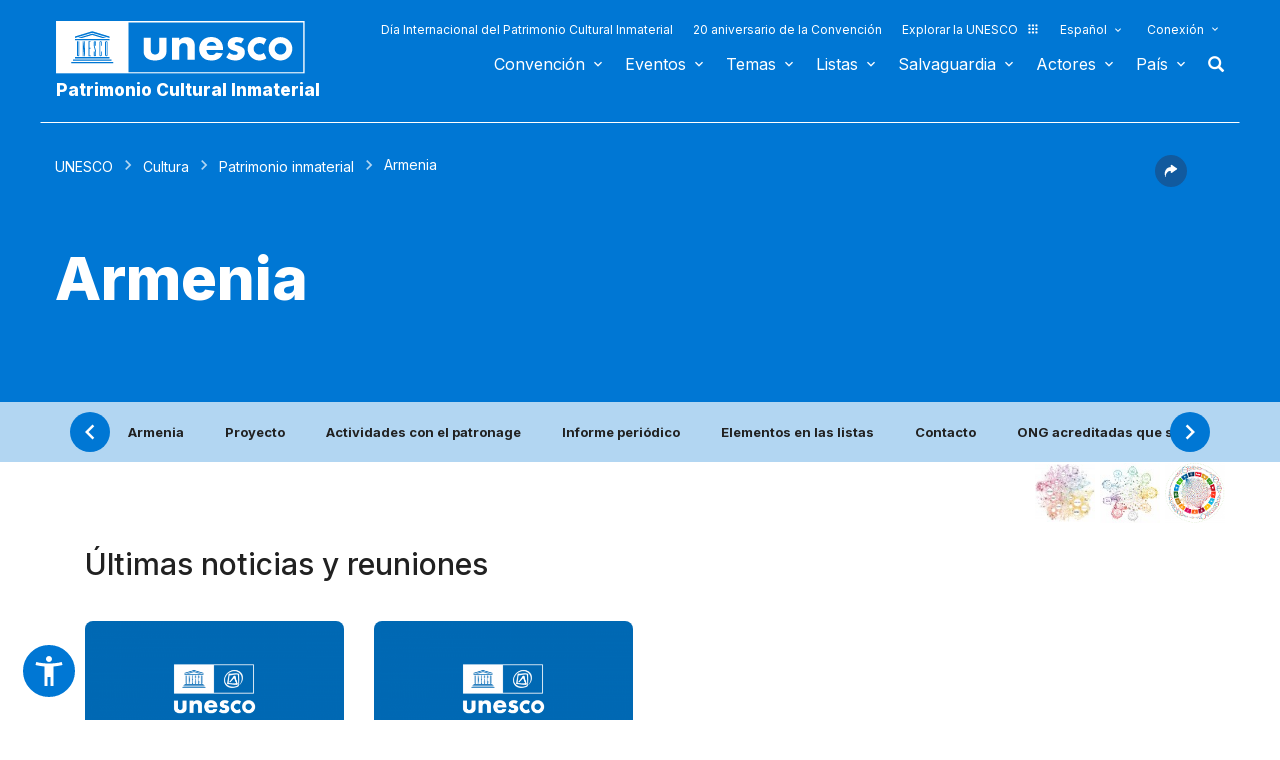

--- FILE ---
content_type: text/html; charset=UTF-8
request_url: https://ich.unesco.org/es/estado/armenia-AM?cp=AM&info=&topic=en-state
body_size: 135494
content:
<!DOCTYPE HTML>
<HTML ID="HTML" LANG="es" DIR="LTR">
	<HEAD>
	<TITLE>Armenia - UNESCO Patrimonio cultural inmaterial</TITLE>
	<META NAME="DESCRIPTION" CONTENT="Armenia UNESCO Patrimonio inmaterial" />
	<META CHARSET="UTF-8">
    <META HTTP-EQUIV="X-UA-Compatible" CONTENT="IE=edge,chrome=1">
	<meta name="viewport" content="width=device-width, initial-scale=1, maximum-scale=5"/>
	<link rel="stylesheet" href="/css/bootstrap.min.css?version=20250442">
	<link rel="stylesheet" href="/css/custom.css?version=20250442" media="all">
	<link rel="stylesheet" href="/css/fancybox.css?version=20250442" type="text/css" media="screen" />
	<link href="/css/select2.css" rel="stylesheet" />
	<link rel="stylesheet" media="all" href="https://fonts.googleapis.com/css2?family=Material+Icons+Sharp" />
	<link href="/css/styles.css?version=20250442" rel="stylesheet">
	<link rel="stylesheet" href="https://fonts.googleapis.com/css2?family=Inter:wght@100;200;300;400;500;600;700;800;900&display=swap" />
	<link rel="apple-touch-icon" sizes="180x180" href="/favicon/apple-touch-icon.png">
	<link rel="icon" type="image/png" sizes="32x32" href="/favicon/favicon-32x32.png">
	<link rel="icon" type="image/png" sizes="16x16" href="/favicon/favicon-16x16.png">
	<link rel="mask-icon" href="/favicon/safari-pinned-tab.svg" color="#5bbad5">
	<meta name="msapplication-TileColor" content="#da532c">
	<meta name="theme-color" content="#ffffff">
	<link rel="canonical" href="https://ich.unesco.org/es/estado/armenia-AM" />
	<meta property="twitter:card" content="summary_large_image" />
	<meta property="twitter:site" content="unesco" />
	<meta property="twitter:title" content="Armenia - UNESCO Patrimonio cultural inmaterial" />
	<meta property="og:title" content="Armenia - UNESCO Patrimonio cultural inmaterial" />
    <meta property="og:url" content="https://ich.unesco.org/es/estado/armenia-AM" />
    <meta property="og:image" content="" />
    <meta property="og:description" content="Armenia UNESCO Patrimonio inmaterial" />
	<meta property="og:article:publisher" content="UNESCO" />
	
	<link rel="shortcut icon" href="/favicon/favicon.ico" type="image/x-icon">
	<link rel="icon" href="/favicon/favicon.ico" type="image/x-icon">
	 
	<noscript>
		<link href="/css/noscript.css?version=20250442" rel="stylesheet">
	</noscript>
	<script type="text/javascript">
		var languageSite = "fr";
		var jsPath = "/js/";
		var ajaxPath = "../ajax.php";
	</script>
	<script type="text/javascript" src="/js/jquery-3.7.1.min.js?version=20250116"></script>
</HEAD>
	
<BODY id="body" role="document">

	<header id="header" class="device header-page px-0 is-border " role="banner" 
	
>
    
	
	
	<div id="wrapper_navbar">
		<nav class="wrapper_header navbar container-1200 closing" role="navigation" aria-label="Main" id="header-mobile"
			style="visibility: visible; display: block;">
			<div class="row">
				<div class="navbar_logo pl-3 pl-xxl-0 col-xs-8 col-md-3">
					<a lang="es" title="Vinculo hacia el portal de la UNESCO" href="/es/">
						<img class="site-logo" src="/design-img/logo-unesco.svg" alt="UNESCO" />
					</a>
					<a href="/es/" class="navbar_baseline">
						Patrimonio Cultural Inmaterial
					</a>
				</div>

				<div class="col-xs-4">    
    <button type="button" id="btn-menu" onclick="clickBtnMenu()" class="navbar-toggle collapsed" data-toggle="collapse" data-target="#navbar-1" aria-expanded="false" aria-controls="navbar"> <span class="sr-only">Toggle navigation</span>
        <span class="icon-bar top-bar"></span>
        <span class="icon-bar middle-bar"></span>
        <span class="icon-bar bottom-bar"></span>
    </button>
</div>
<div id="header-navigation" class="col-xs-12 col-md-9 wrapper_navigation d-lg-none">
	<nav class="col-xs-12 col-12 navbar container">
			<!-- HEADER NAV MOBILE -->
			<div class="container-fluid">
					
				<!-- FIN HEADER NAV MOBILE -->
						<div id="navbar-1" class="navbar-collapse collapse mainnav">
							<ul id="navbar-nav" class="nav navbar-nav" >
                                <li class="second-menu-mobile">
                                
									<ul class="dl-menu">
                                        <li class="float-rightItem"><a class="anniversary" href="https://ich.unesco.org/es/dia-internacional-patrimonio-cultural-inmaterial">Día Internacional del Patrimonio Cultural Inmaterial</a></li>
										<li class="float-rightItem"><a class="anniversary" href="/es/aniversario">20 aniversario de la Convención</a></li>
                                        <li class="float-rightItem"><a class="explore-unesco" href="https://www.unesco.org/es">Explorar la UNESCO<img src="/design-img/icon-parametre/explore.svg" alt=""></a></li>
                                        <li style="position:relative;">
                                            <div class="dropdown">
                                                <a class="dropdown-toggle-lang scroller menu-label menu-hover is-expanded arrow-menu" href="#"  id="head_menu-col-0"
                                                onclick="openmenu('menu-col-0', '1')">
                                                
                                                
                                                Español
                                                
                                                </a>
                                                <div id="menu-col-0" class="dropdown-menu menu-dropdown dropdown-menu-responsive dropdown-menu-lg-right" style="visibility:hidden" onmouseleave="backgroundMenu()"
                                                onclick="openmenu('menu-col-0', '0')">
                                                    <ul class="language-switcher-language-url pl-1">
                                                        <li>
                                                            <a href="https://ich.unesco.org/en/state/armenia-AM?cp=AM&info=&topic=es-estado" class=" language-link small-lg text-xs-white text-lg-dark">English</a>
                                                        </li>
                                                        <li>
                                                            <a href="https://ich.unesco.org/fr/etat/armenie-AM?cp=AM&info=&topic=es-estado" class=" language-link small-lg text-xs-white text-lg-dark">Français</a>
                                                        </li>
                                                        <li>
                                                            <a href="https://ich.unesco.org/es/estado/armenia-AM?cp=AM&info=&topic=es-estado" class="langue-active language-link small-lg text-xs-white text-lg-dark">Español</a>
                                                        </li>
                                                    </ul>
                                                </div>
                                            </div>
                                        </li>
                                        <li>
                                            <div class="header_connect" id="connect" >
                                                <a id="head_menu-col-1" onclick="openmenu('menu-col-1','1')" class="header_connect-link menu-label arrow-menu"  href="#">Conexión</a>
                                                
                                                <div class="bk-connexion" 
                                                id="menu-col-1" 
                                                style="visibility:hidden" 
                                                onclick="openmenu('menu-col-1','0')"
                                                onmouseleave="backgroundMenu()">
                                                    <form action="" method="post" id="login-form-test" role="form">
                                                        <input type="hidden" name="group" value="login_form" />

                                                        <div class="form-header">

                                                            <div class="form-group">
                                                                <label class="label" for="login_id">Usuario:</label>
                                                                <input 
                                                                    class="input_text" 
                                                                    type="text" 
                                                                    id="login_id" 
                                                                    name="login" 
                                                                    autocomplete="username" 
                                                                    aria-label="Usuario" 
                                                                />
                                                            </div>

                                                            <div class="form-group">
                                                                <label class="label" for="login_pwd">Clave:</label>
                                                                <input 
                                                                    class="input_text input_pwd" 
                                                                    type="password" 
                                                                    id="login_pwd" 
                                                                    name="pwd" 
                                                                    autocomplete="current-password" 
                                                                    aria-label="Clave" 
                                                                />
                                                            </div>

                                                            <div>
                                                                <button type="submit" class="btn btn-primary" aria-label="Conectarse">
                                                                    Conectarse
                                                                </button>
                                                                <br/>
                                                            </div>

                                                            <div class="form-group">
                                                                <a href="https://ich.unesco.org/es/00842" class="link forgot_pwd">
                                                                    ¿Contraseña olvidada?
                                                                </a>
                                                            </div>

                                                            

                                                        </div>
                                                    </form>

                                                    <div><a href="https://ich.unesco.org/en/auth" class="link sso_account">Inicie sesión con su cuenta de la UNESCO</a></div>
                                                </div>
                                            </div>
                                        </li>
									</ul>
								</li>

								<li class="main-menu mt-2">
									<ul class="dl-menu">
										
<li class="float-rightItem">
    <a id='head_menu-col-6' onclick="openmenu('menu-col-6', '1')" class="scroller menu-label menu-hover is-expanded arrow-menu" href="#">Convención</a>

    <!-- BLOCK SOUS MENU LIST-->
    <div id="menu-col-6" class="menu menu-col-6" onmouseleave="backgroundMenu()" onclick="openmenu('menu-col-6', '0')">
        <ul class="container">

            
                <li class="menu-row dropdown" >
                    <a href="https://ich.unesco.org/es/que-es-el-patrimonio-inmaterial-00003" class="first">Sobre el patrimonio inmaterial</a>
                    <span class="dropdown-toggle"></span>
                    <ul class="menu-sub" style="white-space: normal;">
                        
                            <li>
                                <a href="https://ich.unesco.org/es/que-es-el-patrimonio-inmaterial-00003" class="sub">¿Qué es el patrimonio inmaterial?</a>
                            </li>
                        
                            <li>
                                <a href="https://ich.unesco.org/es/por-que-salvaguardar-el-pci-00479" class="sub">¿Por qué salvaguardar el PCI?</a>
                            </li>
                        
                            <li>
                                <a href="https://ich.unesco.org/es/ambitos-del-patrimonio-inmaterial-00052" class="sub">Ámbitos del patrimonio inmaterial</a>
                            </li>
                        
                            <li>
                                <a href="https://ich.unesco.org/es/kit" class="sub">Publicaciones</a>
                            </li>
                        
                            <li>
                                <a href="https://ich.unesco.org/es/preguntas-frecuentes-00021" class="sub">Preguntas frecuentes</a>
                            </li>
                        
                    </ul>
                </li>
            
                <li class="menu-row dropdown" >
                    <a href="https://ich.unesco.org/es/convención" class="first">Textos y emblema</a>
                    <span class="dropdown-toggle"></span>
                    <ul class="menu-sub" style="white-space: normal;">
                        
                            <li>
                                <a href="https://ich.unesco.org/es/convención" class="sub">El texto de la Convención</a>
                            </li>
                        
                            <li>
                                <a href="https://ich.unesco.org/es/directrices" class="sub">Directrices Operativas</a>
                            </li>
                        
                            <li>
                                <a href="https://ich.unesco.org/es/forms" class="sub">Formularios (en inglés)</a>
                            </li>
                        
                            <li>
                                <a href="https://ich.unesco.org/es/principios-eticos-y-pci-00866" class="sub">Principios Éticos</a>
                            </li>
                        
                            <li>
                                <a href="https://ich.unesco.org/es/emblema" class="sub">Utilización del emblema </a>
                            </li>
                        
                            <li>
                                <a href="https://ich.unesco.org/es/investigaciones-sobre-la-convencion-de-2003-00945" class="sub">Investigación sobre la Convención</a>
                            </li>
                        
                    </ul>
                </li>
            
                <li class="menu-row dropdown" >
                    <a href="https://ich.unesco.org/es/organos-de-la-convencion-00025" class="first">Gobernanza </a>
                    <span class="dropdown-toggle"></span>
                    <ul class="menu-sub" style="white-space: normal;">
                        
                            <li>
                                <a href="https://ich.unesco.org/es/estados-partes-00024" class="sub">Estados Partes</a>
                            </li>
                        
                            <li>
                                <a href="https://ich.unesco.org/es/funciones-00710" class="sub">Asemblea General</a>
                            </li>
                        
                            <li>
                                <a href="https://ich.unesco.org/es/funciones-00586" class="sub">Comité</a>
                            </li>
                        
                            <li>
                                <a href="https://ich.unesco.org/es/secretaria-00032" class="sub">Secretaría</a>
                            </li>
                        
                            <li>
                                <a href="https://ich.unesco.org/es/evaluaciones-auditorias-y-gobernanza-00717" class="sub">Evaluaciones, auditorías y gobernanza</a>
                            </li>
                        
                    </ul>
                </li>
            
                <li class="menu-row dropdown" >
                    <a href="https://ich.unesco.org/es/marco-global-de-resultados-00984" class="first">Marco global de resultados</a>
                    <span class="dropdown-toggle"></span>
                    <ul class="menu-sub" style="white-space: normal;">
                        
                            <li>
                                <a href="https://ich.unesco.org/es/marco-global-de-resultados-00984" class="sub">Marco global de resultados</a>
                            </li>
                        
                    </ul>
                </li>
            
                <li class="menu-row dropdown" >
                    <a href="https://ich.unesco.org/es/informes-periodicos-00460" class="first">Informes periódicos</a>
                    <span class="dropdown-toggle"></span>
                    <ul class="menu-sub" style="white-space: normal;">
                        
                            <li>
                                <a href="https://ich.unesco.org/es/presentacion-y-plazos-00861" class="sub">Presentación y plazos</a>
                            </li>
                        
                            <li>
                                <a href="https://ich.unesco.org/es/documentos-del-comite-y-sintesis-00862" class="sub">Documentos del Comité y síntesis</a>
                            </li>
                        
                            <li>
                                <a href="https://ich.unesco.org/es/01394" class="sub">Regional consultation meetings in preparation of the reflection year (en inglés)</a>
                            </li>
                        
                    </ul>
                </li>
            
                <li class="menu-row dropdown" >
                    <a href="https://ich.unesco.org/es/fondo-del-pci-00816" class="first">Financiamento</a>
                    <span class="dropdown-toggle"></span>
                    <ul class="menu-sub" style="white-space: normal;">
                        
                            <li>
                                <a href="https://ich.unesco.org/es/fondo-del-pci-00816" class="sub">Fondo del PCI</a>
                            </li>
                        
                    </ul>
                </li>
            
            <div class="row mb-moins-30">
              <ul class="submenu_card">
                
                </ul>
            </div>
        </ul>
    </div>
</li>

<li class="float-rightItem">
    <a id='head_menu-col-7' onclick="openmenu('menu-col-7', '1')" class="scroller menu-label menu-hover is-expanded arrow-menu" href="#">Eventos</a>

    <!-- BLOCK SOUS MENU LIST-->
    <div id="menu-col-7" class="menu menu-col-3" onmouseleave="backgroundMenu()" onclick="openmenu('menu-col-7', '0')">
        <ul class="container">

            
                <li class="menu-row dropdown" >
                    <a href="https://ich.unesco.org/es/eventos" class="first">Reuniones estatutarias</a>
                    <span class="dropdown-toggle"></span>
                    <ul class="menu-sub" style="white-space: normal;">
                        
                            <li>
                                <a href="https://ich.unesco.org/es/20com" class="sub"><span style="white-space:nowrap"><i>08/12/2025</i> - <b>20.COM</b></span></a>
                            </li>
                        
                            <li>
                                <a href="https://ich.unesco.org/es/19com" class="sub"><span style="white-space:nowrap"><i>02/12/2024</i> - <b>19.COM</b></span></a>
                            </li>
                        
                            <li>
                                <a href="https://ich.unesco.org/es/10ga" class="sub"><span style="white-space:nowrap"><i>11/06/2024</i> - <b>10.GA</b></span></a>
                            </li>
                        
                            <li>
                                <a href="https://ich.unesco.org/es/18com" class="sub"><span style="white-space:nowrap"><i>05/12/2023</i> - <b>18.COM</b></span></a>
                            </li>
                        
                            <li>
                                <a href="https://ich.unesco.org/es/articulo-18-grupo-de-trabajo-intergubernamental-de-composicion-abierta-01307" class="sub"><span style="white-space:nowrap"><i>04/07/2023</i> - <b>18.COM WG ART18</b></span></a>
                            </li>
                        
                            <li>
                                <a href="https://ich.unesco.org/es/17com" class="sub"><span style="white-space:nowrap"><i>28/11/2022</i> - <b>17.COM</b></span></a>
                            </li>
                        
                            <li>
                                <a href="https://ich.unesco.org/es/9ga" class="sub"><span style="white-space:nowrap"><i>05/07/2022</i> - <b>9.GA</b></span></a>
                            </li>
                        
                            <li>
                                <a href="https://ich.unesco.org/es/5extcom" class="sub"><span style="white-space:nowrap"><i>01/07/2022</i> - <b>5.EXT.COM</b></span></a>
                            </li>
                        
                            <li>
                                <a href="https://ich.unesco.org/es/grupo-de-trabajo-intergubernamental-de-composicion-abierta-01167" class="sub"><span style="white-space:nowrap"><i>25/04/2022</i> - <b>17.COM WG</b></span></a>
                            </li>
                        
                            <li>
                                <a href="https://ich.unesco.org/es/16com" class="sub"><span style="white-space:nowrap"><i>13/12/2021</i> - <b>16.COM</b></span></a>
                            </li>
                        
                    </ul>
                </li>
            
                <li class="menu-row dropdown" >
                    <a href="https://ich.unesco.org/es/eventos" class="first">Talleres y reuniones de expertos</a>
                    <span class="dropdown-toggle"></span>
                    <ul class="menu-sub" style="white-space: normal;">
                        
                            <li>
                                <a href="https://ich.unesco.org/es/eventos" class="sub"><b style="display:block;text-align:right">Ver todas las reuniones y eventos</b></a>
                            </li>
                        
                    </ul>
                </li>
            
                <li class="menu-row dropdown" >
                    <a href="https://ich.unesco.org/es/eventos" class="first">Exposiciones</a>
                    <span class="dropdown-toggle"></span>
                    <ul class="menu-sub" style="white-space: normal;">
                        
                            <li>
                                <a href="https://ich.unesco.org/es/01331" class="sub">We are Living Heritage photo exhibition (2023) (en inglés)</a>
                            </li>
                        
                            <li>
                                <a href="https://ich.unesco.org/es/sonidos-del-patrimonio-vivo-un-recorrido-a-traves-de-las-lenguas-indigenas-2019-01106" class="sub">Sonidos del patrimonio vivo, un recorrido a través de las lenguas indígenas (2019)</a>
                            </li>
                        
                            <li>
                                <a href="https://ich.unesco.org/es/cuenta-tu-historia-sobre-el-patrimonio-vivo-2018-01002" class="sub">Cuenta tu historia sobre el patrimonio vivo (2018)</a>
                            </li>
                        
                            <li>
                                <a href="https://ich.unesco.org/es/exposicion-fotografica-passing-it-on-2016-00873" class="sub">Exposición fotográfica "Passing it on" (2016)</a>
                            </li>
                        
                            <li>
                                <a href="https://ich.unesco.org/es/el-pci-y-el-desarrollo-sostenible-una-exposicion-digital-2013-00693" class="sub">El PCI y el desarrollo sostenible: Una exposición digital (2013)</a>
                            </li>
                        
                            <li>
                                <a href="https://ich.unesco.org/es/reconocer-nuestro-patrimonio-cultural-2010-00178" class="sub">Reconocer nuestro patrimonio cultural... (2010)</a>
                            </li>
                        
                            <li>
                                <a href="https://ich.unesco.org/es/expo" class="sub">El patrimonio vivo: La exploración de lo inmaterial (2007)</a>
                            </li>
                        
                    </ul>
                </li>
            
            <div class="row mb-moins-30">
              <ul class="submenu_card">
                
                </ul>
            </div>
        </ul>
    </div>
</li>

<li class="float-rightItem">
    <a id='head_menu-col-5' onclick="openmenu('menu-col-5', '1')" class="scroller menu-label menu-hover is-expanded arrow-menu" href="#">Temas</a>

    <!-- BLOCK SOUS MENU LIST-->
    <div id="menu-col-5" class="menu [colSubMenu]" onmouseleave="backgroundMenu()" onclick="openmenu('menu-col-5', '0')">
        <ul class="container">

            
            <div class="row mb-moins-30">
              <ul class="submenu_card">
                
                    <li class="col-lg-2 col-xs-6 col-12 img-menu">
                        <a href="https://ich.unesco.org/es/contextos-urbanos" class="first card card-overlay">
                        <img src="/img/photo/thumb/15908-LRG.jpg" alt="Contextos urbanos" title="Contextos urbanos" loading="lazy"/>
                        <span>Contextos urbanos</span>
                        </a>
                        
                    </li>
                
                    <li class="col-lg-2 col-xs-6 col-12 img-menu">
                        <a href="https://ich.unesco.org/es/educacion" class="first card card-overlay">
                        <img src="/img/photo/thumb/10832-LRG.jpg" alt="Educación" title="Educación" loading="lazy"/>
                        <span>Educación</span>
                        </a>
                        
                    </li>
                
                    <li class="col-lg-2 col-xs-6 col-12 img-menu">
                        <a href="https://ich.unesco.org/es/prioridad-africa" class="first card card-overlay">
                        <img src="/img/photo/thumb/12745-LRG.jpg" alt="Prioridad África" title="Prioridad África" loading="lazy"/>
                        <span>Prioridad África</span>
                        </a>
                        
                    </li>
                
                    <li class="col-lg-2 col-xs-6 col-12 img-menu">
                        <a href="https://ich.unesco.org/es/medios-de-subsistencia-01315" class="first card card-overlay">
                        <img src="/img/photo/thumb/18129-LRG.jpg" alt="Medios de subsistencia" title="Medios de subsistencia" loading="lazy"/>
                        <span>Medios de subsistencia</span>
                        </a>
                        
                    </li>
                
                    <li class="col-lg-2 col-xs-6 col-12 img-menu">
                        <a href="https://ich.unesco.org/es/cambio-climatico" class="first card card-overlay">
                        <img src="/img/photo/thumb/08703-LRG.jpg" alt="Cambio climático" title="Cambio climático" loading="lazy"/>
                        <span>Cambio climático</span>
                        </a>
                        
                    </li>
                
                    <li class="col-lg-2 col-xs-6 col-12 img-menu">
                        <a href="https://ich.unesco.org/es/situaciones-de-emergencia" class="first card card-overlay">
                        <img src="/img/photo/thumb/11791-LRG.jpg" alt="Situaciones de emergencia" title="Situaciones de emergencia" loading="lazy"/>
                        <span>Situaciones de emergencia</span>
                        </a>
                        
                    </li>
                
                    <li class="col-lg-2 col-xs-6 col-12 img-menu">
                        <a href="https://ich.unesco.org/es/pueblos-indígenas" class="first card card-overlay">
                        <img src="/img/photo/thumb/03824-LRG.jpg" alt="Pueblos indígenas" title="Pueblos indígenas" loading="lazy"/>
                        <span>Pueblos indígenas</span>
                        </a>
                        
                    </li>
                
                    <li class="col-lg-2 col-xs-6 col-12 img-menu">
                        <a href="https://ich.unesco.org/es/desarrollo-sostenible-y-patrimonio-vivo" class="first card card-overlay">
                        <img src="/img/photo/thumb/08814-LRG.jpg" alt="Desarrollo sostenible" title="Desarrollo sostenible" loading="lazy"/>
                        <span>Desarrollo sostenible</span>
                        </a>
                        
                    </li>
                
                </ul>
            </div>
        </ul>
    </div>
</li>

<li class="float-rightItem">
    <a id='head_menu-col-8' onclick="openmenu('menu-col-8', '1')" class="scroller menu-label menu-hover is-expanded arrow-menu" href="#">Listas</a>

    <!-- BLOCK SOUS MENU LIST-->
    <div id="menu-col-8" class="menu menu-col-3" onmouseleave="backgroundMenu()" onclick="openmenu('menu-col-8', '0')">
        <ul class="container">

            
                <li class="menu-row dropdown" >
                    <a href="https://ich.unesco.org/es/objetivos-de-las-listas-00807" class="first">A propósito de las Listas</a>
                    <span class="dropdown-toggle"></span>
                    <ul class="menu-sub" style="white-space: normal;">
                        
                            <li>
                                <a href="https://ich.unesco.org/es/objetivos-de-las-listas-00807" class="sub">Objetivos de las Listas</a>
                            </li>
                        
                            <li>
                                <a href="https://ich.unesco.org/es/procedimiento-de-inscripcion-00809" class="sub">Procedimiento de inscripción</a>
                            </li>
                        
                            <li>
                                <a href="https://ich.unesco.org/es/forms" class="sub">Formularios de candidatura</a>
                            </li>
                        
                            <li>
                                <a href="https://ich.unesco.org/es/reflexion-global-sobre-los-mecanismos-de-inscripcion-en-las-listas-01164" class="sub">Reflexión global sobre los mecanismos de inscripción en las listas</a>
                            </li>
                        
                            <li>
                                <a href="https://ich.unesco.org/es/reflexion-sobre-una-implementacion-mas-amplia-del-articulo-18-01302" class="sub">Reflexión sobre una implementación más amplia del artículo 18</a>
                            </li>
                        
                            <li>
                                <a href="https://ich.unesco.org/es/01362" class="sub">Guidance on multinational nominations</a>
                            </li>
                        
                    </ul>
                </li>
            
                <li class="menu-row dropdown" >
                    <a href="https://ich.unesco.org/es/listas" class="first">Elementos inscritos</a>
                    <span class="dropdown-toggle"></span>
                    <ul class="menu-sub" style="white-space: normal;">
                        
                            <li>
                                <a href="https://ich.unesco.org/es/listas" class="sub">El contenido de las listas</a>
                            </li>
                        
                            <li>
                                <a href="https://ich.unesco.org/es/explora" class="sub">Indague en el patrimonio vivo</a>
                            </li>
                        
                    </ul>
                </li>
            
                <li class="menu-row dropdown" >
                    <a href="https://ich.unesco.org/es/expedientes-2021-en-curso-01119" class="first">En curso</a>
                    <span class="dropdown-toggle"></span>
                    <ul class="menu-sub" style="white-space: normal;">
                        
                            <li>
                                <a href="https://ich.unesco.org/es/expedientes-2025-en-curso-01347" class="sub">Expedientes 2025 en curso (en inglés)</a>
                            </li>
                        
                            <li>
                                <a href="https://ich.unesco.org/es/mecanismo-para-fomentar-expedientes-multinacionales-00560" class="sub">Mecanismo para fomentar expedientes multinacionales (en inglés)</a>
                            </li>
                        
                    </ul>
                </li>
            
            <div class="row mb-moins-30">
              <ul class="submenu_card">
                
                </ul>
            </div>
        </ul>
    </div>
</li>

<li class="float-rightItem">
    <a id='head_menu-col-9' onclick="openmenu('menu-col-9', '1')" class="scroller menu-label menu-hover is-expanded arrow-menu" href="#">Salvaguardia</a>

    <!-- BLOCK SOUS MENU LIST-->
    <div id="menu-col-9" class="menu menu-col-4" onmouseleave="backgroundMenu()" onclick="openmenu('menu-col-9', '0')">
        <ul class="container">

            
                <li class="menu-row dropdown" >
                    <a href="https://ich.unesco.org/es/salvaguardia-00012" class="first">Salvaguardia</a>
                    <span class="dropdown-toggle"></span>
                    <ul class="menu-sub" style="white-space: normal;">
                        
                            <li>
                                <a href="https://ich.unesco.org/es/compartir-buenas-experiencias-de-salvaguardia" class="sub"> Compartir buenas experiencias de salvaguardia (en inglés)</a>
                            </li>
                        
                            <li>
                                <a href="https://ich.unesco.org/es/participacion-de-las-comunidades-00033" class="sub">Participación de las comunidades</a>
                            </li>
                        
                            <li>
                                <a href="https://ich.unesco.org/es/principios-eticos-y-pci-00866" class="sub">Principios éticos y PCI</a>
                            </li>
                        
                            <li>
                                <a href="https://ich.unesco.org/es/inventario-del-patrimonio-inmaterial-00080" class="sub">Inventario del Patrimonio Inmaterial</a>
                            </li>
                        
                            <li>
                                <a href="https://ich.unesco.org/es/transmision-00078" class="sub">Transmisión</a>
                            </li>
                        
                            <li>
                                <a href="https://ich.unesco.org/es/legislacion-00034" class="sub">Legislación</a>
                            </li>
                        
                            <li>
                                <a href="https://ich.unesco.org/es/notas-de-orientacion-01383" class="sub">Notas de orientación</a>
                            </li>
                        
                    </ul>
                </li>
            
                <li class="menu-row dropdown" >
                    <a href="https://ich.unesco.org/es/fortalecimiento-de-capacidades" class="first">Fortalecimiento de capacidades</a>
                    <span class="dropdown-toggle"></span>
                    <ul class="menu-sub" style="white-space: normal;">
                        
                            <li>
                                <a href="https://ich.unesco.org/es/curso-en-linea-masivo-y-abierto-cema-01228" class="sub">Curso en línea masivo y abierto (CEMA)</a>
                            </li>
                        
                            <li>
                                <a href="https://ich.unesco.org/es/01397" class="sub">Learning Platform</a>
                            </li>
                        
                            <li>
                                <a href="https://ich.unesco.org/es/contenido-y-materiales-de-formacion-00679" class="sub">Contenido y materiales de formación</a>
                            </li>
                        
                            <li>
                                <a href="https://ich.unesco.org/es/facilitador" class="sub">Facilitadores</a>
                            </li>
                        
                            <li>
                                <a href="https://ich.unesco.org/es/material-fortalecimiento-capacidades" class="sub">Repertorio de materiales </a>
                            </li>
                        
                    </ul>
                </li>
            
                <li class="menu-row dropdown" >
                    <a href="https://ich.unesco.org/es/solicitud-de-asistencia-00039" class="first">Asistencia Internacional</a>
                    <span class="dropdown-toggle"></span>
                    <ul class="menu-sub" style="white-space: normal;">
                        
                            <li>
                                <a href="https://ich.unesco.org/es/solicitud-de-asistencia-00039" class="sub">Solicitud de asistencia</a>
                            </li>
                        
                            <li>
                                <a href="https://ich.unesco.org/es/proyectos" class="sub">Asistencia aprobada</a>
                            </li>
                        
                            <li>
                                <a href="https://ich.unesco.org/es/caja-de-herramientas-para-solicitar-asistencia-internacional-01294" class="sub">Caja de herramientas para solicitar asistencia internacional </a>
                            </li>
                        
                    </ul>
                </li>
            
                <li class="menu-row dropdown" >
                    <a href="https://ich.unesco.org/es/proyectos" class="first">Proyectos y actividades</a>
                    <span class="dropdown-toggle"></span>
                    <ul class="menu-sub" style="white-space: normal;">
                        
                            <li>
                                <a href="https://ich.unesco.org/es/proyectos" class="sub">Proyectos de salvaguardia</a>
                            </li>
                        
                            <li>
                                <a href="https://ich.unesco.org/es/colaboracion-con-los-jovenes-para-una-europa-inclusiva-y-sostenible-01051" class="sub">Colaboración con los jóvenes para una Europa inclusiva y sostenible</a>
                            </li>
                        
                            <li>
                                <a href="https://ich.unesco.org/es/registro" class="sub">Mejores prácticas de salvaguardia</a>
                            </li>
                        
                            <li>
                                <a href="https://ich.unesco.org/es/inventario-en-cabo-verde-y-en-mozambique-un-documental-00847" class="sub">Proyectos anteriores</a>
                            </li>
                        
                    </ul>
                </li>
            
            <div class="row mb-moins-30">
              <ul class="submenu_card">
                
                </ul>
            </div>
        </ul>
    </div>
</li>

<li class="float-rightItem">
    <a id='head_menu-col-10' onclick="openmenu('menu-col-10', '1')" class="scroller menu-label menu-hover is-expanded arrow-menu" href="#">Actores</a>

    <!-- BLOCK SOUS MENU LIST-->
    <div id="menu-col-10" class="menu menu-col-3" onmouseleave="backgroundMenu()" onclick="openmenu('menu-col-10', '0')">
        <ul class="container">

            
                <li class="menu-row dropdown" >
                    <a href="https://ich.unesco.org/es/organos-de-la-convencion-00025" class="first">Órganos de la Convención</a>
                    <span class="dropdown-toggle"></span>
                    <ul class="menu-sub" style="white-space: normal;">
                        
                            <li>
                                <a href="https://ich.unesco.org/es/funciones-00710" class="sub">Asamblea General</a>
                            </li>
                        
                            <li>
                                <a href="https://ich.unesco.org/es/funciones-00586" class="sub">Comité Intergubernamental</a>
                            </li>
                        
                            <li>
                                <a href="https://ich.unesco.org/es/20com-mesa" class="sub">Mesa del Comité</a>
                            </li>
                        
                            <li>
                                <a href="https://ich.unesco.org/es/organo-de-evaluacion-00802" class="sub">Órgano de Evaluación</a>
                            </li>
                        
                            <li>
                                <a href="https://ich.unesco.org/es/secretaria-00032" class="sub">Secretaría</a>
                            </li>
                        
                    </ul>
                </li>
            
                <li class="menu-row dropdown" >
                    <a href="https://ich.unesco.org/es/ong-centros-e-investigaciones-00329" class="first">ONG, centros e investigaciones</a>
                    <span class="dropdown-toggle"></span>
                    <ul class="menu-sub" style="white-space: normal;">
                        
                            <li>
                                <a href="https://ich.unesco.org/es/acreditacion-de-ong-00192" class="sub">Acreditación de ONG</a>
                            </li>
                        
                            <li>
                                <a href="https://ich.unesco.org/es/ong-acreditadas" class="sub">ONG acreditadas</a>
                            </li>
                        
                            <li>
                                <a href="https://ich.unesco.org/es/foro-de-ong-00422" class="sub">Foro de ONG</a>
                            </li>
                        
                            <li>
                                <a href="https://ich.unesco.org/es/categoria2" class="sub">Centros de categoría 2</a>
                            </li>
                        
                            <li>
                                <a href="https://ich.unesco.org/es/catedras-unesco-y-redes-unitwin-01333" class="sub">Cátedras UNESCO y Redes UNITWIN</a>
                            </li>
                        
                            <li>
                                <a href="https://ich.unesco.org/es/red-mundial-de-educacion-terciaria-00976" class="sub">Red mundial de educación terciaria</a>
                            </li>
                        
                            <li>
                                <a href="https://ich.unesco.org/es/investigaciones-sobre-la-convencion-de-2003-00945" class="sub">Investigaciones sobre la Convención de 2003</a>
                            </li>
                        
                    </ul>
                </li>
            
                <li class="menu-row dropdown" >
                    <a href="https://ich.unesco.org/es/donantes-y-colaboradores-00465" class="first">Donantes y colaboradores</a>
                    <span class="dropdown-toggle"></span>
                    <ul class="menu-sub" style="white-space: normal;">
                        
                            <li>
                                <a href="https://ich.unesco.org/es/donantes" class="sub">Donantes (en inglés)</a>
                            </li>
                        
                            <li>
                                <a href="https://ich.unesco.org/es/colaboradores-00438" class="sub">Colaboradores</a>
                            </li>
                        
                    </ul>
                </li>
            
            <div class="row mb-moins-30">
              <ul class="submenu_card">
                
                </ul>
            </div>
        </ul>
    </div>
</li>


<!-- BLOCK COUNTRY -->
<li class="float-rightItem test">
    <a id='head_menu-col-2' onclick="openmenu('menu-col-2', '1')" class="scroller menu-label menu-hover is-expanded arrow-menu" href="#">País</a>
    <!-- BLOCK SOUS MENU LIST-->
        <div id="menu-col-2" class="sub-menu-countries menu bg-light-gray" onmouseleave="backgroundMenu()" onclick="openmenu('menu-col-2', '0')">
            <div class="container-768">
                <form role="search" aria-labelledby="form-title">
                    <label id="form-title" for="global_search" class="title-form-header is-hidden hidden-xs hidden-sm">
                        Filtrar por país
                    </label>
                    <input 
                        type="text" 
                        id="global_search" 
                        name="global_search" 
                        class="country-search" 
                        placeholder="" 
                        aria-label="" 
                        aria-describedby="form-title" 
                    />

                    <hr class="form-separator">

                    <div class="block_country-select">
                        <label for="country-page" class="sr-only">Seleccionar país</label>
                        
                        <select class="combobox-2" name="country-page" id="country-page-África">
                            <optgroup label="África">
                                <option value="" disabled selected>África</option>
                                
                                    <option value="https://ich.unesco.org/es/estado/angola-AO">Angola</option>
                                
                                    <option value="https://ich.unesco.org/es/estado/argelia-DZ">Argelia</option>
                                
                                    <option value="https://ich.unesco.org/es/estado/benin-BJ">Benin</option>
                                
                                    <option value="https://ich.unesco.org/es/estado/botswana-BW">Botswana</option>
                                
                                    <option value="https://ich.unesco.org/es/estado/burkina-faso-BF">Burkina Faso</option>
                                
                                    <option value="https://ich.unesco.org/es/estado/burundi-BI">Burundi</option>
                                
                                    <option value="https://ich.unesco.org/es/estado/cabo-verde-CV">Cabo Verde</option>
                                
                                    <option value="https://ich.unesco.org/es/estado/camerun-CM">Camerún</option>
                                
                                    <option value="https://ich.unesco.org/es/estado/chad-TD">Chad</option>
                                
                                    <option value="https://ich.unesco.org/es/estado/comoras-KM">Comoras</option>
                                
                                    <option value="https://ich.unesco.org/es/estado/congo-CG">Congo</option>
                                
                                    <option value="https://ich.unesco.org/es/estado/cote-d-ivoire-CI">Côte d'Ivoire</option>
                                
                                    <option value="https://ich.unesco.org/es/estado/djibuti-DJ">Djibuti</option>
                                
                                    <option value="https://ich.unesco.org/es/estado/egipto-EG">Egipto</option>
                                
                                    <option value="https://ich.unesco.org/es/estado/eritrea-ER">Eritrea</option>
                                
                                    <option value="https://ich.unesco.org/es/estado/eswatini-SZ">Eswatini</option>
                                
                                    <option value="https://ich.unesco.org/es/estado/etiopia-ET">Etiopía</option>
                                
                                    <option value="https://ich.unesco.org/es/estado/gabon-GA">Gabón</option>
                                
                                    <option value="https://ich.unesco.org/es/estado/gambia-GM">Gambia</option>
                                
                                    <option value="https://ich.unesco.org/es/estado/ghana-GH">Ghana</option>
                                
                                    <option value="https://ich.unesco.org/es/estado/guinea-GN">Guinea</option>
                                
                                    <option value="https://ich.unesco.org/es/estado/guinea-ecuatorial-GQ">Guinea Ecuatorial</option>
                                
                                    <option value="https://ich.unesco.org/es/estado/guinea-bissau-GW">Guinea-Bissau</option>
                                
                                    <option value="https://ich.unesco.org/es/estado/kenya-KE">Kenya</option>
                                
                                    <option value="https://ich.unesco.org/es/estado/lesotho-LS">Lesotho</option>
                                
                                    <option value="https://ich.unesco.org/es/estado/liberia-LR">Liberia</option>
                                
                                    <option value="https://ich.unesco.org/es/estado/libia-LY">Libia</option>
                                
                                    <option value="https://ich.unesco.org/es/estado/madagascar-MG">Madagascar</option>
                                
                                    <option value="https://ich.unesco.org/es/estado/malawi-MW">Malawi</option>
                                
                                    <option value="https://ich.unesco.org/es/estado/mali-ML">Malí</option>
                                
                                    <option value="https://ich.unesco.org/es/estado/marruecos-MA">Marruecos</option>
                                
                                    <option value="https://ich.unesco.org/es/estado/mauricio-MU">Mauricio</option>
                                
                                    <option value="https://ich.unesco.org/es/estado/mauritania-MR">Mauritania</option>
                                
                                    <option value="https://ich.unesco.org/es/estado/mozambique-MZ">Mozambique</option>
                                
                                    <option value="https://ich.unesco.org/es/estado/namibia-NA">Namibia</option>
                                
                                    <option value="https://ich.unesco.org/es/estado/niger-el-NE">Níger (el)</option>
                                
                                    <option value="https://ich.unesco.org/es/estado/nigeria-NG">Nigeria</option>
                                
                                    <option value="https://ich.unesco.org/es/estado/republica-centroafricana-CF">República Centroafricana</option>
                                
                                    <option value="https://ich.unesco.org/es/estado/republica-democratica-del-congo-CD">República Democrática del Congo</option>
                                
                                    <option value="https://ich.unesco.org/es/estado/republica-unida-de-tanzania-TZ">República Unida de Tanzania</option>
                                
                                    <option value="https://ich.unesco.org/es/estado/ruanda-RW">Ruanda</option>
                                
                                    <option value="https://ich.unesco.org/es/estado/santo-tome-y-principe-ST">Santo Tomé y Príncipe</option>
                                
                                    <option value="https://ich.unesco.org/es/estado/senegal-SN">Senegal</option>
                                
                                    <option value="https://ich.unesco.org/es/estado/seychelles-SC">Seychelles</option>
                                
                                    <option value="https://ich.unesco.org/es/estado/sierra-leona-SL">Sierra Leona</option>
                                
                                    <option value="https://ich.unesco.org/es/estado/somalia-SO">Somalia</option>
                                
                                    <option value="https://ich.unesco.org/es/estado/sudafrica-ZA">Sudáfrica</option>
                                
                                    <option value="https://ich.unesco.org/es/estado/sudan-SD">Sudán</option>
                                
                                    <option value="https://ich.unesco.org/es/estado/sudan-del-sur-SS">Sudán del Sur</option>
                                
                                    <option value="https://ich.unesco.org/es/estado/togo-TG">Togo</option>
                                
                                    <option value="https://ich.unesco.org/es/estado/tunez-TN">Túnez</option>
                                
                                    <option value="https://ich.unesco.org/es/estado/uganda-UG">Uganda</option>
                                
                                    <option value="https://ich.unesco.org/es/estado/zambia-ZM">Zambia</option>
                                
                                    <option value="https://ich.unesco.org/es/estado/zimbabwe-ZW">Zimbabwe</option>
                                
                            </optgroup>
                        </select>
                        
                        <select class="combobox-2" name="country-page" id="country-page-Estados Árabes">
                            <optgroup label="Estados Árabes">
                                <option value="" disabled selected>Estados Árabes</option>
                                
                                    <option value="https://ich.unesco.org/es/estado/arabia-SAudita-SA">Arabia Saudita</option>
                                
                                    <option value="https://ich.unesco.org/es/estado/argelia-DZ">Argelia</option>
                                
                                    <option value="https://ich.unesco.org/es/estado/bahrein-BH">Bahrein</option>
                                
                                    <option value="https://ich.unesco.org/es/estado/djibuti-DJ">Djibuti</option>
                                
                                    <option value="https://ich.unesco.org/es/estado/egipto-EG">Egipto</option>
                                
                                    <option value="https://ich.unesco.org/es/estado/emiratos-arabes-unidos-AE">Emiratos Árabes Unidos</option>
                                
                                    <option value="https://ich.unesco.org/es/estado/estado-de-palestina-PS">Estado de Palestina</option>
                                
                                    <option value="https://ich.unesco.org/es/estado/iraq-IQ">Iraq</option>
                                
                                    <option value="https://ich.unesco.org/es/estado/jordania-JO">Jordania</option>
                                
                                    <option value="https://ich.unesco.org/es/estado/kuwait-KW">Kuwait</option>
                                
                                    <option value="https://ich.unesco.org/es/estado/libano-LB">Líbano</option>
                                
                                    <option value="https://ich.unesco.org/es/estado/libia-LY">Libia</option>
                                
                                    <option value="https://ich.unesco.org/es/estado/malta-MT">Malta</option>
                                
                                    <option value="https://ich.unesco.org/es/estado/marruecos-MA">Marruecos</option>
                                
                                    <option value="https://ich.unesco.org/es/estado/mauritania-MR">Mauritania</option>
                                
                                    <option value="https://ich.unesco.org/es/estado/oman-OM">Omán</option>
                                
                                    <option value="https://ich.unesco.org/es/estado/qatar-QA">Qatar</option>
                                
                                    <option value="https://ich.unesco.org/es/estado/republica-arabe-siria-SY">República Árabe Siria</option>
                                
                                    <option value="https://ich.unesco.org/es/estado/somalia-SO">Somalia</option>
                                
                                    <option value="https://ich.unesco.org/es/estado/sudan-SD">Sudán</option>
                                
                                    <option value="https://ich.unesco.org/es/estado/tunez-TN">Túnez</option>
                                
                                    <option value="https://ich.unesco.org/es/estado/yemen-YE">Yemen</option>
                                
                            </optgroup>
                        </select>
                        
                        <select class="combobox-2" name="country-page" id="country-page-Asia y el Pacífico">
                            <optgroup label="Asia y el Pacífico">
                                <option value="" disabled selected>Asia y el Pacífico</option>
                                
                                    <option value="https://ich.unesco.org/es/estado/afganistan-AF">Afganistán</option>
                                
                                    <option value="https://ich.unesco.org/es/estado/australia-AU">Australia</option>
                                
                                    <option value="https://ich.unesco.org/es/estado/bangladesh-BD">Bangladesh</option>
                                
                                    <option value="https://ich.unesco.org/es/estado/bhutan-BT">Bhután</option>
                                
                                    <option value="https://ich.unesco.org/es/estado/brunei-BN">Brunei</option>
                                
                                    <option value="https://ich.unesco.org/es/estado/camboya-KH">Camboya</option>
                                
                                    <option value="https://ich.unesco.org/es/estado/china-CN">China</option>
                                
                                    <option value="https://ich.unesco.org/es/estado/federacion-de-RUsia-RU">Federación de Rusia</option>
                                
                                    <option value="https://ich.unesco.org/es/estado/fiji-FJ">Fiji</option>
                                
                                    <option value="https://ich.unesco.org/es/estado/filipinas-PH">Filipinas</option>
                                
                                    <option value="https://ich.unesco.org/es/estado/india-IN">India</option>
                                
                                    <option value="https://ich.unesco.org/es/estado/indonesia-ID">Indonesia</option>
                                
                                    <option value="https://ich.unesco.org/es/estado/iran-republica-islamica-del-IR">Irán (República Islámica del)</option>
                                
                                    <option value="https://ich.unesco.org/es/estado/islas-cook-CK">Islas Cook</option>
                                
                                    <option value="https://ich.unesco.org/es/estado/japon-JP">Japón</option>
                                
                                    <option value="https://ich.unesco.org/es/estado/kazajstan-KZ">Kazajstán</option>
                                
                                    <option value="https://ich.unesco.org/es/estado/kirguistan-KG">Kirguistán</option>
                                
                                    <option value="https://ich.unesco.org/es/estado/kiribati-KI">Kiribati</option>
                                
                                    <option value="https://ich.unesco.org/es/estado/macao-china-MO">Macao, China</option>
                                
                                    <option value="https://ich.unesco.org/es/estado/malasia-MY">Malasia</option>
                                
                                    <option value="https://ich.unesco.org/es/estado/maldivas-MV">Maldivas</option>
                                
                                    <option value="https://ich.unesco.org/es/estado/marshall-las-islas-MH">Marshall (las Islas)</option>
                                
                                    <option value="https://ich.unesco.org/es/estado/micronesia-estados-federados-de-FM">Micronesia (Estados Federados de)</option>
                                
                                    <option value="https://ich.unesco.org/es/estado/mongolia-MN">Mongolia</option>
                                
                                    <option value="https://ich.unesco.org/es/estado/myanmar-MM">Myanmar</option>
                                
                                    <option value="https://ich.unesco.org/es/estado/nauru-NR">Nauru</option>
                                
                                    <option value="https://ich.unesco.org/es/estado/nepal-NP">Nepal</option>
                                
                                    <option value="https://ich.unesco.org/es/estado/niue-NU">Niue</option>
                                
                                    <option value="https://ich.unesco.org/es/estado/nueva-caledonia-NC">Nueva Caledonia</option>
                                
                                    <option value="https://ich.unesco.org/es/estado/nueva-zelandia-NZ">Nueva Zelandia</option>
                                
                                    <option value="https://ich.unesco.org/es/estado/pakistan-PK">Pakistán</option>
                                
                                    <option value="https://ich.unesco.org/es/estado/palau-PW">Palau</option>
                                
                                    <option value="https://ich.unesco.org/es/estado/papua-nueva-guinea-PG">Papua Nueva Guinea</option>
                                
                                    <option value="https://ich.unesco.org/es/estado/republica-de-corea-KR">República de Corea</option>
                                
                                    <option value="https://ich.unesco.org/es/estado/republica-democratica-popular-LAo-LA">República Democrática Popular Lao</option>
                                
                                    <option value="https://ich.unesco.org/es/estado/republica-popular-democratica-de-corea-KP">República Popular Democrática de Corea</option>
                                
                                    <option value="https://ich.unesco.org/es/estado/salomon-SB">Salomón</option>
                                
                                    <option value="https://ich.unesco.org/es/estado/samoa-WS">Samoa</option>
                                
                                    <option value="https://ich.unesco.org/es/estado/singapur-SG">Singapur</option>
                                
                                    <option value="https://ich.unesco.org/es/estado/sri-lanka-LK">Sri Lanka</option>
                                
                                    <option value="https://ich.unesco.org/es/estado/tailandia-TH">Tailandia</option>
                                
                                    <option value="https://ich.unesco.org/es/estado/tayikistan-TJ">Tayikistán</option>
                                
                                    <option value="https://ich.unesco.org/es/estado/timor-leste-TL">Timor-Leste</option>
                                
                                    <option value="https://ich.unesco.org/es/estado/tokelau-TK">Tokelau</option>
                                
                                    <option value="https://ich.unesco.org/es/estado/tonga-TO">Tonga</option>
                                
                                    <option value="https://ich.unesco.org/es/estado/turkmenistan-TM">Turkmenistán</option>
                                
                                    <option value="https://ich.unesco.org/es/estado/turquia-TR">Turquía</option>
                                
                                    <option value="https://ich.unesco.org/es/estado/tuvalu-TV">Tuvalu</option>
                                
                                    <option value="https://ich.unesco.org/es/estado/uzbekistan-UZ">Uzbekistán</option>
                                
                                    <option value="https://ich.unesco.org/es/estado/vanuatu-VU">Vanuatu</option>
                                
                                    <option value="https://ich.unesco.org/es/estado/viet-nam-VN">Viet Nam</option>
                                
                            </optgroup>
                        </select>
                        
                        <select class="combobox-2" name="country-page" id="country-page-Europa y América del Norte">
                            <optgroup label="Europa y América del Norte">
                                <option value="" disabled selected>Europa y América del Norte</option>
                                
                                    <option value="https://ich.unesco.org/es/estado/albania-AL">Albania</option>
                                
                                    <option value="https://ich.unesco.org/es/estado/alemania-DE">Alemania</option>
                                
                                    <option value="https://ich.unesco.org/es/estado/andorra-AD">Andorra</option>
                                
                                    <option value="https://ich.unesco.org/es/estado/armenia-AM">Armenia</option>
                                
                                    <option value="https://ich.unesco.org/es/estado/austria-AT">Austria</option>
                                
                                    <option value="https://ich.unesco.org/es/estado/azerbaiyan-AZ">Azerbaiyán</option>
                                
                                    <option value="https://ich.unesco.org/es/estado/belarrus-BY">Belarrús</option>
                                
                                    <option value="https://ich.unesco.org/es/estado/belgica-BE">Bélgica</option>
                                
                                    <option value="https://ich.unesco.org/es/estado/bosnia-y-herzegovina-BA">Bosnia y Herzegovina</option>
                                
                                    <option value="https://ich.unesco.org/es/estado/bulgaria-BG">Bulgaria</option>
                                
                                    <option value="https://ich.unesco.org/es/estado/canada-CA">Canadá</option>
                                
                                    <option value="https://ich.unesco.org/es/estado/chequia-CZ">Chequia</option>
                                
                                    <option value="https://ich.unesco.org/es/estado/chipre-CY">Chipre</option>
                                
                                    <option value="https://ich.unesco.org/es/estado/croacia-HR">Croacia</option>
                                
                                    <option value="https://ich.unesco.org/es/estado/dinamarca-DK">Dinamarca</option>
                                
                                    <option value="https://ich.unesco.org/es/estado/eslovaquia-SK">Eslovaquia</option>
                                
                                    <option value="https://ich.unesco.org/es/estado/eslovenia-SI">Eslovenia</option>
                                
                                    <option value="https://ich.unesco.org/es/estado/espana-ES">España</option>
                                
                                    <option value="https://ich.unesco.org/es/estado/estados-unidos-de-america-los-US">Estados Unidos de America (los)</option>
                                
                                    <option value="https://ich.unesco.org/es/estado/estonia-EE">Estonia</option>
                                
                                    <option value="https://ich.unesco.org/es/estado/federacion-de-RUsia-RU">Federación de Rusia</option>
                                
                                    <option value="https://ich.unesco.org/es/estado/finlandia-FI">Finlandia</option>
                                
                                    <option value="https://ich.unesco.org/es/estado/francia-FR">Francia</option>
                                
                                    <option value="https://ich.unesco.org/es/estado/georgia-GE">Georgia</option>
                                
                                    <option value="https://ich.unesco.org/es/estado/grecia-GR">Grecia</option>
                                
                                    <option value="https://ich.unesco.org/es/estado/hungria-HU">Hungría</option>
                                
                                    <option value="https://ich.unesco.org/es/estado/irlanda-IE">Irlanda</option>
                                
                                    <option value="https://ich.unesco.org/es/estado/islandia-IS">Islandia</option>
                                
                                    <option value="https://ich.unesco.org/es/estado/islas-feroe-FO">Islas Feroe</option>
                                
                                    <option value="https://ich.unesco.org/es/estado/italia-IT">Italia</option>
                                
                                    <option value="https://ich.unesco.org/es/estado/kazajstan-KZ">Kazajstán</option>
                                
                                    <option value="https://ich.unesco.org/es/estado/letonia-LV">Letonia</option>
                                
                                    <option value="https://ich.unesco.org/es/estado/lituania-LT">Lituania</option>
                                
                                    <option value="https://ich.unesco.org/es/estado/luxemburgo-LU">Luxemburgo</option>
                                
                                    <option value="https://ich.unesco.org/es/estado/macedonia-del-norte-MK">Macedonia del Norte</option>
                                
                                    <option value="https://ich.unesco.org/es/estado/malta-MT">Malta</option>
                                
                                    <option value="https://ich.unesco.org/es/estado/monaco-MC">Mónaco</option>
                                
                                    <option value="https://ich.unesco.org/es/estado/montenegro-ME">Montenegro</option>
                                
                                    <option value="https://ich.unesco.org/es/estado/noruega-NO">Noruega</option>
                                
                                    <option value="https://ich.unesco.org/es/estado/paises-bajos-reino-de-los-NL">Países Bajos (Reino de los)</option>
                                
                                    <option value="https://ich.unesco.org/es/estado/polonia-PL">Polonia</option>
                                
                                    <option value="https://ich.unesco.org/es/estado/portugal-PT">Portugal</option>
                                
                                    <option value="https://ich.unesco.org/es/estado/reino-unido-de-gran-bretana-e-irlanda-del-norte-GB">Reino Unido de Gran Bretaña e Irlanda del Norte</option>
                                
                                    <option value="https://ich.unesco.org/es/estado/republica-de-moldova-MD">República de Moldova</option>
                                
                                    <option value="https://ich.unesco.org/es/estado/rumania-RO">Rumania</option>
                                
                                    <option value="https://ich.unesco.org/es/estado/san-marino-SM">San Marino</option>
                                
                                    <option value="https://ich.unesco.org/es/estado/serbia-RS">Serbia</option>
                                
                                    <option value="https://ich.unesco.org/es/estado/suecia-SE">Suecia</option>
                                
                                    <option value="https://ich.unesco.org/es/estado/suiza-CH">Suiza</option>
                                
                                    <option value="https://ich.unesco.org/es/estado/tayikistan-TJ">Tayikistán</option>
                                
                                    <option value="https://ich.unesco.org/es/estado/turquia-TR">Turquía</option>
                                
                                    <option value="https://ich.unesco.org/es/estado/ucrania-UA">Ucrania</option>
                                
                            </optgroup>
                        </select>
                        
                        <select class="combobox-2" name="country-page" id="country-page-América Latina y el Caribe">
                            <optgroup label="América Latina y el Caribe">
                                <option value="" disabled selected>América Latina y el Caribe</option>
                                
                                    <option value="https://ich.unesco.org/es/estado/anguila-AI">Anguila</option>
                                
                                    <option value="https://ich.unesco.org/es/estado/antigua-y-barbuda-AG">Antigua y Barbuda</option>
                                
                                    <option value="https://ich.unesco.org/es/estado/argentina-AR">Argentina</option>
                                
                                    <option value="https://ich.unesco.org/es/estado/aruba-AW">Aruba</option>
                                
                                    <option value="https://ich.unesco.org/es/estado/bahamas-BS">Bahamas</option>
                                
                                    <option value="https://ich.unesco.org/es/estado/barbados-BB">Barbados</option>
                                
                                    <option value="https://ich.unesco.org/es/estado/belice-BZ">Belice</option>
                                
                                    <option value="https://ich.unesco.org/es/estado/bolivia-estado-plurinacional-de-BO">Bolivia (Estado Plurinacional de)</option>
                                
                                    <option value="https://ich.unesco.org/es/estado/brasil-BR">Brasil</option>
                                
                                    <option value="https://ich.unesco.org/es/estado/british-virgin-islands-VG">British Virgin Islands</option>
                                
                                    <option value="https://ich.unesco.org/es/estado/cayman-islands-KY">Cayman Islands</option>
                                
                                    <option value="https://ich.unesco.org/es/estado/chile-CL">Chile</option>
                                
                                    <option value="https://ich.unesco.org/es/estado/colombia-CO">Colombia</option>
                                
                                    <option value="https://ich.unesco.org/es/estado/costa-rica-CR">Costa Rica</option>
                                
                                    <option value="https://ich.unesco.org/es/estado/cuba-CU">Cuba</option>
                                
                                    <option value="https://ich.unesco.org/es/estado/curacao-CW">Curaçao</option>
                                
                                    <option value="https://ich.unesco.org/es/estado/dominica-DM">Dominica</option>
                                
                                    <option value="https://ich.unesco.org/es/estado/ecuador-EC">Ecuador</option>
                                
                                    <option value="https://ich.unesco.org/es/estado/el-salvador-SV">El Salvador</option>
                                
                                    <option value="https://ich.unesco.org/es/estado/granada-GD">Granada</option>
                                
                                    <option value="https://ich.unesco.org/es/estado/guatemala-GT">Guatemala</option>
                                
                                    <option value="https://ich.unesco.org/es/estado/guyana-GY">Guyana</option>
                                
                                    <option value="https://ich.unesco.org/es/estado/haiti-HT">Haití</option>
                                
                                    <option value="https://ich.unesco.org/es/estado/honduras-HN">Honduras</option>
                                
                                    <option value="https://ich.unesco.org/es/estado/jamaica-JM">Jamaica</option>
                                
                                    <option value="https://ich.unesco.org/es/estado/mexico-MX">México</option>
                                
                                    <option value="https://ich.unesco.org/es/estado/montserrat-MS">Montserrat</option>
                                
                                    <option value="https://ich.unesco.org/es/estado/nicaragua-NI">Nicaragua</option>
                                
                                    <option value="https://ich.unesco.org/es/estado/panama-PA">Panamá</option>
                                
                                    <option value="https://ich.unesco.org/es/estado/paraguay-el-PY">Paraguay (el)</option>
                                
                                    <option value="https://ich.unesco.org/es/estado/peru-PE">Perú</option>
                                
                                    <option value="https://ich.unesco.org/es/estado/republica-DOminicana-DO">República Dominicana</option>
                                
                                    <option value="https://ich.unesco.org/es/estado/saint-kitts-and-nevis-KN">Saint Kitts and Nevis</option>
                                
                                    <option value="https://ich.unesco.org/es/estado/san-martin-SX">San Martín</option>
                                
                                    <option value="https://ich.unesco.org/es/estado/san-vicente-y-las-granadinas-VC">San Vicente y las Granadinas</option>
                                
                                    <option value="https://ich.unesco.org/es/estado/santa-lucia-LC">Santa Lucía</option>
                                
                                    <option value="https://ich.unesco.org/es/estado/suriname-SR">Suriname</option>
                                
                                    <option value="https://ich.unesco.org/es/estado/trinidad-y-tabago-TT">Trinidad y Tabago</option>
                                
                                    <option value="https://ich.unesco.org/es/estado/uruguay-UY">Uruguay</option>
                                
                                    <option value="https://ich.unesco.org/es/estado/venezuela-republica-bolivariana-de-VE">Venezuela (República Bolivariana de)</option>
                                
                            </optgroup>
                        </select>
                        
                    </div>

                    <script>
                        var country_list = [{"label":"Afganistán","value":"Afganistán","data":"https://ich.unesco.org/es/estado/afganistan-AF"},{"label":"Albania","value":"Albania","data":"https://ich.unesco.org/es/estado/albania-AL"},{"label":"Alemania","value":"Alemania","data":"https://ich.unesco.org/es/estado/alemania-DE"},{"label":"Andorra","value":"Andorra","data":"https://ich.unesco.org/es/estado/andorra-AD"},{"label":"Angola","value":"Angola","data":"https://ich.unesco.org/es/estado/angola-AO"},{"label":"Anguila","value":"Anguila","data":"https://ich.unesco.org/es/estado/anguila-AI"},{"label":"Antigua y Barbuda","value":"Antigua y Barbuda","data":"https://ich.unesco.org/es/estado/antigua-y-barbuda-AG"},{"label":"Arabia Saudita","value":"Arabia Saudita","data":"https://ich.unesco.org/es/estado/arabia-SAudita-SA"},{"label":"Argelia","value":"Argelia","data":"https://ich.unesco.org/es/estado/argelia-DZ"},{"label":"Argentina","value":"Argentina","data":"https://ich.unesco.org/es/estado/argentina-AR"},{"label":"Armenia","value":"Armenia","data":"https://ich.unesco.org/es/estado/armenia-AM"},{"label":"Aruba","value":"Aruba","data":"https://ich.unesco.org/es/estado/aruba-AW"},{"label":"Australia","value":"Australia","data":"https://ich.unesco.org/es/estado/australia-AU"},{"label":"Austria","value":"Austria","data":"https://ich.unesco.org/es/estado/austria-AT"},{"label":"Azerbaiyán","value":"Azerbaiyán","data":"https://ich.unesco.org/es/estado/azerbaiyan-AZ"},{"label":"Bahamas","value":"Bahamas","data":"https://ich.unesco.org/es/estado/bahamas-BS"},{"label":"Bahrein","value":"Bahrein","data":"https://ich.unesco.org/es/estado/bahrein-BH"},{"label":"Bangladesh","value":"Bangladesh","data":"https://ich.unesco.org/es/estado/bangladesh-BD"},{"label":"Barbados","value":"Barbados","data":"https://ich.unesco.org/es/estado/barbados-BB"},{"label":"Belarrús","value":"Belarrús","data":"https://ich.unesco.org/es/estado/belarrus-BY"},{"label":"Belice","value":"Belice","data":"https://ich.unesco.org/es/estado/belice-BZ"},{"label":"Benin","value":"Benin","data":"https://ich.unesco.org/es/estado/benin-BJ"},{"label":"Bhután","value":"Bhután","data":"https://ich.unesco.org/es/estado/bhutan-BT"},{"label":"Bolivia (Estado Plurinacional de)","value":"Bolivia (Estado Plurinacional de)","data":"https://ich.unesco.org/es/estado/bolivia-estado-plurinacional-de-BO"},{"label":"Bosnia y Herzegovina","value":"Bosnia y Herzegovina","data":"https://ich.unesco.org/es/estado/bosnia-y-herzegovina-BA"},{"label":"Botswana","value":"Botswana","data":"https://ich.unesco.org/es/estado/botswana-BW"},{"label":"Brasil","value":"Brasil","data":"https://ich.unesco.org/es/estado/brasil-BR"},{"label":"British Virgin Islands","value":"British Virgin Islands","data":"https://ich.unesco.org/es/estado/british-virgin-islands-VG"},{"label":"Brunei","value":"Brunei","data":"https://ich.unesco.org/es/estado/brunei-BN"},{"label":"Bulgaria","value":"Bulgaria","data":"https://ich.unesco.org/es/estado/bulgaria-BG"},{"label":"Burkina Faso","value":"Burkina Faso","data":"https://ich.unesco.org/es/estado/burkina-faso-BF"},{"label":"Burundi","value":"Burundi","data":"https://ich.unesco.org/es/estado/burundi-BI"},{"label":"Bélgica","value":"Bélgica","data":"https://ich.unesco.org/es/estado/belgica-BE"},{"label":"Cabo Verde","value":"Cabo Verde","data":"https://ich.unesco.org/es/estado/cabo-verde-CV"},{"label":"Camboya","value":"Camboya","data":"https://ich.unesco.org/es/estado/camboya-KH"},{"label":"Camerún","value":"Camerún","data":"https://ich.unesco.org/es/estado/camerun-CM"},{"label":"Canadá","value":"Canadá","data":"https://ich.unesco.org/es/estado/canada-CA"},{"label":"Cayman Islands","value":"Cayman Islands","data":"https://ich.unesco.org/es/estado/cayman-islands-KY"},{"label":"Chad","value":"Chad","data":"https://ich.unesco.org/es/estado/chad-TD"},{"label":"Chequia","value":"Chequia","data":"https://ich.unesco.org/es/estado/chequia-CZ"},{"label":"Chile","value":"Chile","data":"https://ich.unesco.org/es/estado/chile-CL"},{"label":"China","value":"China","data":"https://ich.unesco.org/es/estado/china-CN"},{"label":"Chipre","value":"Chipre","data":"https://ich.unesco.org/es/estado/chipre-CY"},{"label":"Colombia","value":"Colombia","data":"https://ich.unesco.org/es/estado/colombia-CO"},{"label":"Comoras","value":"Comoras","data":"https://ich.unesco.org/es/estado/comoras-KM"},{"label":"Congo","value":"Congo","data":"https://ich.unesco.org/es/estado/congo-CG"},{"label":"Costa Rica","value":"Costa Rica","data":"https://ich.unesco.org/es/estado/costa-rica-CR"},{"label":"Croacia","value":"Croacia","data":"https://ich.unesco.org/es/estado/croacia-HR"},{"label":"Cuba","value":"Cuba","data":"https://ich.unesco.org/es/estado/cuba-CU"},{"label":"Curaçao","value":"Curaçao","data":"https://ich.unesco.org/es/estado/curacao-CW"},{"label":"Côte d'Ivoire","value":"Côte d'Ivoire","data":"https://ich.unesco.org/es/estado/cote-d-ivoire-CI"},{"label":"Dinamarca","value":"Dinamarca","data":"https://ich.unesco.org/es/estado/dinamarca-DK"},{"label":"Djibuti","value":"Djibuti","data":"https://ich.unesco.org/es/estado/djibuti-DJ"},{"label":"Dominica","value":"Dominica","data":"https://ich.unesco.org/es/estado/dominica-DM"},{"label":"Ecuador","value":"Ecuador","data":"https://ich.unesco.org/es/estado/ecuador-EC"},{"label":"Egipto","value":"Egipto","data":"https://ich.unesco.org/es/estado/egipto-EG"},{"label":"El Salvador","value":"El Salvador","data":"https://ich.unesco.org/es/estado/el-salvador-SV"},{"label":"Emiratos Árabes Unidos","value":"Emiratos Árabes Unidos","data":"https://ich.unesco.org/es/estado/emiratos-arabes-unidos-AE"},{"label":"Eritrea","value":"Eritrea","data":"https://ich.unesco.org/es/estado/eritrea-ER"},{"label":"Eslovaquia","value":"Eslovaquia","data":"https://ich.unesco.org/es/estado/eslovaquia-SK"},{"label":"Eslovenia","value":"Eslovenia","data":"https://ich.unesco.org/es/estado/eslovenia-SI"},{"label":"España","value":"España","data":"https://ich.unesco.org/es/estado/espana-ES"},{"label":"Estado de Palestina","value":"Estado de Palestina","data":"https://ich.unesco.org/es/estado/estado-de-palestina-PS"},{"label":"Estados Unidos de America (los)","value":"Estados Unidos de America (los)","data":"https://ich.unesco.org/es/estado/estados-unidos-de-america-los-US"},{"label":"Estonia","value":"Estonia","data":"https://ich.unesco.org/es/estado/estonia-EE"},{"label":"Eswatini","value":"Eswatini","data":"https://ich.unesco.org/es/estado/eswatini-SZ"},{"label":"Etiopía","value":"Etiopía","data":"https://ich.unesco.org/es/estado/etiopia-ET"},{"label":"Federación de Rusia","value":"Federación de Rusia","data":"https://ich.unesco.org/es/estado/federacion-de-RUsia-RU"},{"label":"Fiji","value":"Fiji","data":"https://ich.unesco.org/es/estado/fiji-FJ"},{"label":"Filipinas","value":"Filipinas","data":"https://ich.unesco.org/es/estado/filipinas-PH"},{"label":"Finlandia","value":"Finlandia","data":"https://ich.unesco.org/es/estado/finlandia-FI"},{"label":"Francia","value":"Francia","data":"https://ich.unesco.org/es/estado/francia-FR"},{"label":"Gabón","value":"Gabón","data":"https://ich.unesco.org/es/estado/gabon-GA"},{"label":"Gambia","value":"Gambia","data":"https://ich.unesco.org/es/estado/gambia-GM"},{"label":"Georgia","value":"Georgia","data":"https://ich.unesco.org/es/estado/georgia-GE"},{"label":"Ghana","value":"Ghana","data":"https://ich.unesco.org/es/estado/ghana-GH"},{"label":"Granada","value":"Granada","data":"https://ich.unesco.org/es/estado/granada-GD"},{"label":"Grecia","value":"Grecia","data":"https://ich.unesco.org/es/estado/grecia-GR"},{"label":"Guatemala","value":"Guatemala","data":"https://ich.unesco.org/es/estado/guatemala-GT"},{"label":"Guinea","value":"Guinea","data":"https://ich.unesco.org/es/estado/guinea-GN"},{"label":"Guinea Ecuatorial","value":"Guinea Ecuatorial","data":"https://ich.unesco.org/es/estado/guinea-ecuatorial-GQ"},{"label":"Guinea-Bissau","value":"Guinea-Bissau","data":"https://ich.unesco.org/es/estado/guinea-bissau-GW"},{"label":"Guyana","value":"Guyana","data":"https://ich.unesco.org/es/estado/guyana-GY"},{"label":"Haití","value":"Haití","data":"https://ich.unesco.org/es/estado/haiti-HT"},{"label":"Honduras","value":"Honduras","data":"https://ich.unesco.org/es/estado/honduras-HN"},{"label":"Hungría","value":"Hungría","data":"https://ich.unesco.org/es/estado/hungria-HU"},{"label":"India","value":"India","data":"https://ich.unesco.org/es/estado/india-IN"},{"label":"Indonesia","value":"Indonesia","data":"https://ich.unesco.org/es/estado/indonesia-ID"},{"label":"Iraq","value":"Iraq","data":"https://ich.unesco.org/es/estado/iraq-IQ"},{"label":"Irlanda","value":"Irlanda","data":"https://ich.unesco.org/es/estado/irlanda-IE"},{"label":"Irán (República Islámica del)","value":"Irán (República Islámica del)","data":"https://ich.unesco.org/es/estado/iran-republica-islamica-del-IR"},{"label":"Islandia","value":"Islandia","data":"https://ich.unesco.org/es/estado/islandia-IS"},{"label":"Islas Cook","value":"Islas Cook","data":"https://ich.unesco.org/es/estado/islas-cook-CK"},{"label":"Islas Feroe","value":"Islas Feroe","data":"https://ich.unesco.org/es/estado/islas-feroe-FO"},{"label":"Italia","value":"Italia","data":"https://ich.unesco.org/es/estado/italia-IT"},{"label":"Jamaica","value":"Jamaica","data":"https://ich.unesco.org/es/estado/jamaica-JM"},{"label":"Japón","value":"Japón","data":"https://ich.unesco.org/es/estado/japon-JP"},{"label":"Jordania","value":"Jordania","data":"https://ich.unesco.org/es/estado/jordania-JO"},{"label":"Kazajstán","value":"Kazajstán","data":"https://ich.unesco.org/es/estado/kazajstan-KZ"},{"label":"Kenya","value":"Kenya","data":"https://ich.unesco.org/es/estado/kenya-KE"},{"label":"Kirguistán","value":"Kirguistán","data":"https://ich.unesco.org/es/estado/kirguistan-KG"},{"label":"Kiribati","value":"Kiribati","data":"https://ich.unesco.org/es/estado/kiribati-KI"},{"label":"Kuwait","value":"Kuwait","data":"https://ich.unesco.org/es/estado/kuwait-KW"},{"label":"Lesotho","value":"Lesotho","data":"https://ich.unesco.org/es/estado/lesotho-LS"},{"label":"Letonia","value":"Letonia","data":"https://ich.unesco.org/es/estado/letonia-LV"},{"label":"Liberia","value":"Liberia","data":"https://ich.unesco.org/es/estado/liberia-LR"},{"label":"Libia","value":"Libia","data":"https://ich.unesco.org/es/estado/libia-LY"},{"label":"Lituania","value":"Lituania","data":"https://ich.unesco.org/es/estado/lituania-LT"},{"label":"Luxemburgo","value":"Luxemburgo","data":"https://ich.unesco.org/es/estado/luxemburgo-LU"},{"label":"Líbano","value":"Líbano","data":"https://ich.unesco.org/es/estado/libano-LB"},{"label":"Macao, China","value":"Macao, China","data":"https://ich.unesco.org/es/estado/macao-china-MO"},{"label":"Macedonia del Norte","value":"Macedonia del Norte","data":"https://ich.unesco.org/es/estado/macedonia-del-norte-MK"},{"label":"Madagascar","value":"Madagascar","data":"https://ich.unesco.org/es/estado/madagascar-MG"},{"label":"Malasia","value":"Malasia","data":"https://ich.unesco.org/es/estado/malasia-MY"},{"label":"Malawi","value":"Malawi","data":"https://ich.unesco.org/es/estado/malawi-MW"},{"label":"Maldivas","value":"Maldivas","data":"https://ich.unesco.org/es/estado/maldivas-MV"},{"label":"Malta","value":"Malta","data":"https://ich.unesco.org/es/estado/malta-MT"},{"label":"Malí","value":"Malí","data":"https://ich.unesco.org/es/estado/mali-ML"},{"label":"Marruecos","value":"Marruecos","data":"https://ich.unesco.org/es/estado/marruecos-MA"},{"label":"Marshall (las Islas)","value":"Marshall (las Islas)","data":"https://ich.unesco.org/es/estado/marshall-las-islas-MH"},{"label":"Mauricio","value":"Mauricio","data":"https://ich.unesco.org/es/estado/mauricio-MU"},{"label":"Mauritania","value":"Mauritania","data":"https://ich.unesco.org/es/estado/mauritania-MR"},{"label":"Micronesia (Estados Federados de)","value":"Micronesia (Estados Federados de)","data":"https://ich.unesco.org/es/estado/micronesia-estados-federados-de-FM"},{"label":"Mongolia","value":"Mongolia","data":"https://ich.unesco.org/es/estado/mongolia-MN"},{"label":"Montenegro","value":"Montenegro","data":"https://ich.unesco.org/es/estado/montenegro-ME"},{"label":"Montserrat","value":"Montserrat","data":"https://ich.unesco.org/es/estado/montserrat-MS"},{"label":"Mozambique","value":"Mozambique","data":"https://ich.unesco.org/es/estado/mozambique-MZ"},{"label":"Myanmar","value":"Myanmar","data":"https://ich.unesco.org/es/estado/myanmar-MM"},{"label":"México","value":"México","data":"https://ich.unesco.org/es/estado/mexico-MX"},{"label":"Mónaco","value":"Mónaco","data":"https://ich.unesco.org/es/estado/monaco-MC"},{"label":"Namibia","value":"Namibia","data":"https://ich.unesco.org/es/estado/namibia-NA"},{"label":"Nauru","value":"Nauru","data":"https://ich.unesco.org/es/estado/nauru-NR"},{"label":"Nepal","value":"Nepal","data":"https://ich.unesco.org/es/estado/nepal-NP"},{"label":"Nicaragua","value":"Nicaragua","data":"https://ich.unesco.org/es/estado/nicaragua-NI"},{"label":"Nigeria","value":"Nigeria","data":"https://ich.unesco.org/es/estado/nigeria-NG"},{"label":"Niue","value":"Niue","data":"https://ich.unesco.org/es/estado/niue-NU"},{"label":"Noruega","value":"Noruega","data":"https://ich.unesco.org/es/estado/noruega-NO"},{"label":"Nueva Caledonia","value":"Nueva Caledonia","data":"https://ich.unesco.org/es/estado/nueva-caledonia-NC"},{"label":"Nueva Zelandia","value":"Nueva Zelandia","data":"https://ich.unesco.org/es/estado/nueva-zelandia-NZ"},{"label":"Níger (el)","value":"Níger (el)","data":"https://ich.unesco.org/es/estado/niger-el-NE"},{"label":"Omán","value":"Omán","data":"https://ich.unesco.org/es/estado/oman-OM"},{"label":"Pakistán","value":"Pakistán","data":"https://ich.unesco.org/es/estado/pakistan-PK"},{"label":"Palau","value":"Palau","data":"https://ich.unesco.org/es/estado/palau-PW"},{"label":"Panamá","value":"Panamá","data":"https://ich.unesco.org/es/estado/panama-PA"},{"label":"Papua Nueva Guinea","value":"Papua Nueva Guinea","data":"https://ich.unesco.org/es/estado/papua-nueva-guinea-PG"},{"label":"Paraguay (el)","value":"Paraguay (el)","data":"https://ich.unesco.org/es/estado/paraguay-el-PY"},{"label":"Países Bajos (Reino de los)","value":"Países Bajos (Reino de los)","data":"https://ich.unesco.org/es/estado/paises-bajos-reino-de-los-NL"},{"label":"Perú","value":"Perú","data":"https://ich.unesco.org/es/estado/peru-PE"},{"label":"Polonia","value":"Polonia","data":"https://ich.unesco.org/es/estado/polonia-PL"},{"label":"Portugal","value":"Portugal","data":"https://ich.unesco.org/es/estado/portugal-PT"},{"label":"Qatar","value":"Qatar","data":"https://ich.unesco.org/es/estado/qatar-QA"},{"label":"Reino Unido de Gran Bretaña e Irlanda del Norte","value":"Reino Unido de Gran Bretaña e Irlanda del Norte","data":"https://ich.unesco.org/es/estado/reino-unido-de-gran-bretana-e-irlanda-del-norte-GB"},{"label":"República Centroafricana","value":"República Centroafricana","data":"https://ich.unesco.org/es/estado/republica-centroafricana-CF"},{"label":"República Democrática Popular Lao","value":"República Democrática Popular Lao","data":"https://ich.unesco.org/es/estado/republica-democratica-popular-LAo-LA"},{"label":"República Democrática del Congo","value":"República Democrática del Congo","data":"https://ich.unesco.org/es/estado/republica-democratica-del-congo-CD"},{"label":"República Dominicana","value":"República Dominicana","data":"https://ich.unesco.org/es/estado/republica-DOminicana-DO"},{"label":"República Popular Democrática de Corea","value":"República Popular Democrática de Corea","data":"https://ich.unesco.org/es/estado/republica-popular-democratica-de-corea-KP"},{"label":"República Unida de Tanzania","value":"República Unida de Tanzania","data":"https://ich.unesco.org/es/estado/republica-unida-de-tanzania-TZ"},{"label":"República de Corea","value":"República de Corea","data":"https://ich.unesco.org/es/estado/republica-de-corea-KR"},{"label":"República de Moldova","value":"República de Moldova","data":"https://ich.unesco.org/es/estado/republica-de-moldova-MD"},{"label":"República Árabe Siria","value":"República Árabe Siria","data":"https://ich.unesco.org/es/estado/republica-arabe-siria-SY"},{"label":"Ruanda","value":"Ruanda","data":"https://ich.unesco.org/es/estado/ruanda-RW"},{"label":"Rumania","value":"Rumania","data":"https://ich.unesco.org/es/estado/rumania-RO"},{"label":"Saint Kitts and Nevis","value":"Saint Kitts and Nevis","data":"https://ich.unesco.org/es/estado/saint-kitts-and-nevis-KN"},{"label":"Salomón","value":"Salomón","data":"https://ich.unesco.org/es/estado/salomon-SB"},{"label":"Samoa","value":"Samoa","data":"https://ich.unesco.org/es/estado/samoa-WS"},{"label":"San Marino","value":"San Marino","data":"https://ich.unesco.org/es/estado/san-marino-SM"},{"label":"San Martín","value":"San Martín","data":"https://ich.unesco.org/es/estado/san-martin-SX"},{"label":"San Vicente y las Granadinas","value":"San Vicente y las Granadinas","data":"https://ich.unesco.org/es/estado/san-vicente-y-las-granadinas-VC"},{"label":"Santa Lucía","value":"Santa Lucía","data":"https://ich.unesco.org/es/estado/santa-lucia-LC"},{"label":"Santo Tomé y Príncipe","value":"Santo Tomé y Príncipe","data":"https://ich.unesco.org/es/estado/santo-tome-y-principe-ST"},{"label":"Senegal","value":"Senegal","data":"https://ich.unesco.org/es/estado/senegal-SN"},{"label":"Serbia","value":"Serbia","data":"https://ich.unesco.org/es/estado/serbia-RS"},{"label":"Seychelles","value":"Seychelles","data":"https://ich.unesco.org/es/estado/seychelles-SC"},{"label":"Sierra Leona","value":"Sierra Leona","data":"https://ich.unesco.org/es/estado/sierra-leona-SL"},{"label":"Singapur","value":"Singapur","data":"https://ich.unesco.org/es/estado/singapur-SG"},{"label":"Somalia","value":"Somalia","data":"https://ich.unesco.org/es/estado/somalia-SO"},{"label":"Sri Lanka","value":"Sri Lanka","data":"https://ich.unesco.org/es/estado/sri-lanka-LK"},{"label":"Sudáfrica","value":"Sudáfrica","data":"https://ich.unesco.org/es/estado/sudafrica-ZA"},{"label":"Sudán","value":"Sudán","data":"https://ich.unesco.org/es/estado/sudan-SD"},{"label":"Sudán del Sur","value":"Sudán del Sur","data":"https://ich.unesco.org/es/estado/sudan-del-sur-SS"},{"label":"Suecia","value":"Suecia","data":"https://ich.unesco.org/es/estado/suecia-SE"},{"label":"Suiza","value":"Suiza","data":"https://ich.unesco.org/es/estado/suiza-CH"},{"label":"Suriname","value":"Suriname","data":"https://ich.unesco.org/es/estado/suriname-SR"},{"label":"Tailandia","value":"Tailandia","data":"https://ich.unesco.org/es/estado/tailandia-TH"},{"label":"Tayikistán","value":"Tayikistán","data":"https://ich.unesco.org/es/estado/tayikistan-TJ"},{"label":"Timor-Leste","value":"Timor-Leste","data":"https://ich.unesco.org/es/estado/timor-leste-TL"},{"label":"Togo","value":"Togo","data":"https://ich.unesco.org/es/estado/togo-TG"},{"label":"Tokelau","value":"Tokelau","data":"https://ich.unesco.org/es/estado/tokelau-TK"},{"label":"Tonga","value":"Tonga","data":"https://ich.unesco.org/es/estado/tonga-TO"},{"label":"Trinidad y Tabago","value":"Trinidad y Tabago","data":"https://ich.unesco.org/es/estado/trinidad-y-tabago-TT"},{"label":"Turkmenistán","value":"Turkmenistán","data":"https://ich.unesco.org/es/estado/turkmenistan-TM"},{"label":"Turquía","value":"Turquía","data":"https://ich.unesco.org/es/estado/turquia-TR"},{"label":"Tuvalu","value":"Tuvalu","data":"https://ich.unesco.org/es/estado/tuvalu-TV"},{"label":"Túnez","value":"Túnez","data":"https://ich.unesco.org/es/estado/tunez-TN"},{"label":"Ucrania","value":"Ucrania","data":"https://ich.unesco.org/es/estado/ucrania-UA"},{"label":"Uganda","value":"Uganda","data":"https://ich.unesco.org/es/estado/uganda-UG"},{"label":"Uruguay","value":"Uruguay","data":"https://ich.unesco.org/es/estado/uruguay-UY"},{"label":"Uzbekistán","value":"Uzbekistán","data":"https://ich.unesco.org/es/estado/uzbekistan-UZ"},{"label":"Vanuatu","value":"Vanuatu","data":"https://ich.unesco.org/es/estado/vanuatu-VU"},{"label":"Venezuela (República Bolivariana de)","value":"Venezuela (República Bolivariana de)","data":"https://ich.unesco.org/es/estado/venezuela-republica-bolivariana-de-VE"},{"label":"Viet Nam","value":"Viet Nam","data":"https://ich.unesco.org/es/estado/viet-nam-VN"},{"label":"Yemen","value":"Yemen","data":"https://ich.unesco.org/es/estado/yemen-YE"},{"label":"Zambia","value":"Zambia","data":"https://ich.unesco.org/es/estado/zambia-ZM"},{"label":"Zimbabwe","value":"Zimbabwe","data":"https://ich.unesco.org/es/estado/zimbabwe-ZW"}];
                    </script>
                </form>
            </div>
        </div>
</li>

<!--<li class="float-rightItem icon-header">
    <a class="icon-header" title="Publicaciones" href="/es/kit"><i title="Publicaciones" class="glyphicon glyphicon-book" aria-hidden="true"></i></a>
</li>-->

<!--<li class="float-rightItem icon-header">
    <a class="icon-header" href="/es/search-videos-01201" title=""><i  class="glyphicon glyphicon-play-circle" aria-hidden="true"></i></a>
</li>-->

<!-- BLOCK SEARCH -->
<li class="icon-header">
    <a id='head_menu-col-3' onclick="openmenu('menu-col-3', '1')" class="menu-search icon-header menu-label" role="button" title="Búsqueda en la página del PCI" href="#">Buscar <span title="Búsqueda en la página del PCI" class="glyphicon glyphicon-search" aria-hidden="true"></span></a>
    <!-- BLOCK MENU SEARCH -->
    <div  id='menu-col-3' class="sub-menu-search menu bg-light-gray" onmouseleave="backgroundMenu()">
        <div class="container-768">
            <div class="header_search col-xs-12">
                <form id="search" role="search" action="https://ich.unesco.org/es/busqueda-00795" method="GET" accept-charset="UTF-8">
                    <label for="search-input" class="title-form-header hidden-xs">
                        Búsqueda en la página del PCI
                    </label>
                    <div class="col-md-9">
                        <input 
                            class="input_text sp-search" 
                            name="q" 
                            id="search-input" 
                            type="search" 
                            placeholder="Páginas, elementos, decisiones..." 
                            aria-label="Búsqueda en la página del PCI" 
                        >
                    </div>
                    <div class="col-md-3 mt-2">
                        <button 
                            class="btn btn-primary" 
                            type="submit" 
                            title="Buscar" 
                            aria-label="Buscar"
                        >
                            <span>Buscar</span>
                        </button>
                    </div>
                </form>

            </div>
        </div>
    </div>
</li>
									</ul>
								</li>
							</ul>
					<!--/.nav-collapse -->
				    </div>
			</div>
			<!--/.container-fluid -->
		</nav>
</div>


				
			</div>
		</nav>
	</div>

	<nav class="wrapper_header navbar container-1200 closing" role="navigation" aria-label="Main"
		id="header-mobile-remplacement" style="visibility: hidden; display: none;">
		<div class="row" id="mobile-header">
			<div id="left-header" class="navbar_logo pl-3 pl-xxl-0 col-xs-4 col-sm-4 col-md-4">
			</div>
			<div class="col-xs-8">
				<button type="button" id="btn-menu" onclick="clickBtnMenuReplace()" class="navbar-toggle collapsed"
					data-toggle="collapse" data-target="#navbar-1" aria-expanded="false" aria-controls="navbar"> <span
						class="sr-only">Toggle navigation</span>
					<span class="icon-bar top-bar"></span>
					<span class="icon-bar middle-bar"></span>
					<span class="icon-bar bottom-bar"></span>
				</button>
			</div>
		</div>
	</nav>

	<div>
		<div id="divMenu" class="col-xs-12">
		</div>
	</div>

	<div class="container-1200">
		<div class="row mt-32">
			<!-- BREADCRUMBS -->

			<nav class="col-md-11 col-xs-12 block_breadcrumbs">
				<ul>
					
					<li>
						<a href="//www.unesco.org/es/">UNESCO</a>
					</li>
					
					<li>
						<a href="//www.unesco.org/es/Cultura">Cultura</a>
					</li>
					
					<li>
						<a href="https://ich.unesco.org/es/inicio">Patrimonio inmaterial</a>
					</li>
					
					<li><span class="block_breadcrumbs-link">Armenia</span></li>
				</ul>
			</nav>
			<div class="col-md-1 col-xs-12">
					<div class="dropdown">
						<a role="button" class="dropdown-toggle-lang scroller menu-label menu-hover is-expanded arrow-menu" href="#"
							id="head_menu-col-4" title="Compartir" onclick="openmenu('menu-col-4', '1')">

							<svg width="32" height="32" viewBox="0 0 32 32" fill="none"
								xmlns="http://www.w3.org/2000/svg">
								<circle cx="16" cy="16" r="16" fill="#115A9E" />
								<path
									d="M21.939 14.3989C22.316 14.1455 22.316 13.6099 21.939 13.3565L16.789 9.89421C16.349 9.59846 15.744 9.90024 15.744 10.4155V12.1111C14.0551 12.1111 12.4208 12.5659 11.1151 14.4444C9.78744 16.3544 9.58131 17.7171 9.92307 20.4786C10.1758 22.5208 10.6063 22.2045 10.6063 22.2045C10.6063 20.1988 10.9732 18.8012 12.4996 17.1667C13.2271 16.3876 14.201 15.8716 15.744 15.8716V17.34C15.744 17.8552 16.349 18.1569 16.789 17.8612L21.939 14.3989Z"
									fill="white" />
							</svg>
						</a>

						<div id="menu-col-4" style="visibility:hidden"
							class="dropdown-menu menu-dropdown dropdown-menu-responsive dropdown-menu-lg-right"
							style="visibility:hidden" onmouseleave="backgroundMenu()"
							onclick="openmenu('menu-col-4', '0')">
							<div class="share-btns">
								<div class="sharethis-inline-share-buttons"></div>
							</div>
						</div>
					</div>
			</div>
		</div>

		<!-- TITRE -->
		<div class="mt-50">
			<h1>Armenia</h1>
		</div>
	</div>
</header>

	<main id="main" class="content page-00311">
    <div class="bg-light-blue">
        <nav class="container" role="nav" id="sub-menu">
        <div class="wrapper position-relative">
        <span id="right" class="arrowb arrowl"></span>
        <span id="left" class="arrowb arrowr"></span>
        <ul id="nav" class="menu-onglet"><li><a class="link" href="https://ich.unesco.org/es/estado/armenia-AM">Armenia</a>
</li>
<li class=""><a class="link" title="Proyecto" href="https://ich.unesco.org/es/estado/armenia-AM?info=proyectos">Proyecto</a></li>
<li class=""><a class="link" title="Actividades con el patronage" href="https://ich.unesco.org/es/estado/armenia-AM?info=actividades-con-el-patronage">Actividades con el patronage</a></li>
<li class=""><a class="link" title="Informe periódico" href="https://ich.unesco.org/es/estado/armenia-AM?info=informe-periodico">Informe periódico</a></li>
<li class=""><a class="link" title="Elementos en las listas" href="https://ich.unesco.org/es/estado/armenia-AM?info=elementos-en-las-listas">Elementos en las listas</a></li>
<li class=""><a class="link" title="Contacto" href="https://ich.unesco.org/es/estado/armenia-AM?info=contactos">Contacto</a></li>
<li class=""><a class="link" title="ONG acreditadas que se encuentran en este país" href="https://ich.unesco.org/es/estado/armenia-AM?info=ong-acreditadas">ONG acreditadas que se encuentran en este país</a></li>
<li class=""><a class="link" title="Centro(s) de categoría 2" href="https://ich.unesco.org/es/estado/armenia-AM?info=centros-de-categoria-2">Centro(s) de categoría 2</a></li>
<li class=""><a class="link" title="Leyes nacionales" href="https://ich.unesco.org/es/estado/armenia-AM?info=legislacion-nacional-sobre-el-pci">Leyes nacionales</a></li>
</ul></div>

         </nav>
    </div>
    <nav class="container block_breadcrumbs">
        <div class="row">
            <div id="ich-info-feedback" class="col-xs-12 col-sm-12 col-md-12" style="text-align:right">
                
                
                
                
            </div>
        </div>
    </nav>
    <div id="page-country" class="container sp-country home_country">
    <section class="country_tplc">
        

        <div class="table-actions">
    <a title="Verlo en la constelación" aria-label="Verlo en la constelación" class="link dive_link constellation" href="/dive/constellation/?language=en&filter=country_14#dive_modal"></a>
    <a title="Ver los enlaces entre este elemento y el medio ambiente" aria-label="Ver los enlaces entre este elemento y el medio ambiente" class="link dive_link biome" href="/dive/biome/?language=en&filter=country_14#dive_modal"></a>
    <a title="Ver los enlaces entre este elemento y el desarrollo sostenible" aria-label="Ver los enlaces entre este elemento y el desarrollo sostenible" class="link dive_link sdg" href="/dive/sdg/?language=en&filter=country_14#dive_modal"></a>
</div>
<div style="display:none">
    <div id="dive_modal">
        <div id="dive-constellation" style="width:100%">
            <div class="dive-browser-msg">
                <p>
                    
                </p>
            </div>
            <iframe src="#"></iframe>
        </div>
    </div>
</div>
<script>
    $(document).ready(function() {
        $(".dive_link").fancybox({
            topRatio: 0,
            leftRatio: 0.1,
            autoSize: false,
            width: "95%",
            height: "100%",
            type: "iframe",
            href: $(this).attr('href')
        });
    });
</script>

<section id="main-content">
    
        <div class="news-country col-xs-12 col-sm-12 col-md-12" id="newsCountry">
    <h2 class="title_block-home">Últimas noticias y reuniones</h2>
    <div class="block_wrapper-home-country">
        <div class="list_news-box">
			<div id="news-last-thumb" class="row-flex">
				
				<div class="news_box col-4 col-xs-12 mb-5">
					<article class="news-thumb mt-5">
						<a href="https://ich.unesco.org/es/eventos/00771" class="news-thumb-image">
							<div class="crop">
								<img src="https://ich.unesco.org/img/photo/thumb/00001-BIG.png" alt="Community-Based Inventorying of ICH in Armenia " alt="©&nbsp; UNESCO" loading="lazy" />
							</div>
						</a>
						<header>
							<span class="_ellipsis pt1 pb1">
								<span class="caption">4 de junio de 2019</span>
                                <h2 class="title news mt-2 mb-2"><a class="gray2" href="https://ich.unesco.org/es/eventos/00771">Community-Based Inventorying of ICH in Armenia </a></h2>
                              <span class="country wrap"></span>
							</span>
						</header>
					</article>
				</div>
				
				<div class="news_box col-4 col-xs-12 mb-5">
					<article class="news-thumb mt-5">
						<a href="#" class="news-thumb-image">
							<div class="crop">
								<img src="https://ich.unesco.org/img/photo/thumb/00001-BIG.png" alt="Postage stamp" alt="" loading="lazy" />
							</div>
						</a>
						<header>
							<span class="_ellipsis pt1 pb1">
								<span class="caption">5 de septiembre de 2014</span>
                                <h2 class="title news mt-2 mb-2"><a class="gray2" href="#">Postage stamp</a></h2>
                              <span class="country wrap"></span>
							</span>
						</header>
					</article>
				</div>
				
			</div>
            <div class="text-center mb-5 mt-2">
				<a href="https://ich.unesco.org/es/estado/armenia-AM?info=noticias" class="btn btn-outline-secondary">Últimas noticias y reuniones</a>
			</div>
        </div>
    </div>
</div>

    
        <div class="block_home-country col-xs-12 col-sm-12 col-md-6" id="periodicReportsCountry">
    <div class="periodic-reporting  p-21 bg-light rounded">
        <h2 class="title_block-home">Informe periódico</h2>
        <div class="block_wrapper-home-country">
            <article class="clear margin-right">
                <h3 class="text-dark font-weight-bold">
                  <a href="https://ich.unesco.org/es-estado/armenia-AM?info=informe-periodico#rp"></a>
                </h3>

                <div class="sub-list sp">
                <span style=' ' title='00819'>15/12/2012</span>&nbsp;(presentado&nbsp;en&nbsp;2013)<br /><span style='font-style:italic'><a href="https://ich.unesco.org/es/estado/armenia-AM">15/12/2021</a></span><span style='font-style:italic'> (presentado)</span><br /><span style='font-style:italic'>15/12/2027</span><br />
                </div>
            </article>
            
        </div>
        <a class="btn btn-primary mt-20" href="https://ich.unesco.org/es/estado/armenia-AM?info=periodic-reporting" class="link-all link">Más detalles&nbsp;<span class="glyphicon glyphicon-chevron-right"></span></a>
    </div>
</div>
    
        <div class="block_home-country col-xs-12 col-sm-12 col-md-6" id="referencesCountry">
    <div class="references-country p-21 bg-light rounded">
        <h2 class="title_block-home">Referencias claves</h2>
        <div class="block_wrapper-home-country">
            <div class="wrapper-ref">
                <article class="clear margin-right">
                    <h3 class="text-dark font-weight-bold">Ratificación de la Convención el</h3>
                    <span class="bold">18 de mayo de 2006</span>
                    <p class="newspaper ">
                        <span class="glyphicon glyphicon-chevron-right"></span>&nbsp;Leer la Convención en:
                        <a class="link country" href="https://ich.unesco.org/es/en-otros-idiomas-00102#hy">armenio</a><span class="separator"> </span>
                    </p>
                </article>
                <article class="clear margin-right display-none">
                    <h2 class="title news">Miembro del Comité</h2>
                    <span class="bold"></span>
                </article>
                <article class="clear margin-right ">
                    <h3 class="text-dark font-weight-bold">Miembro del Comité</h3>
                    <span class="bold">Armenia (2016 - 2020)<br></span>
                </article>
                
                
                <article class="clear margin-right">
                    <a class="country" href="https://ich.unesco.org/es-estado/armenia-AM?info=contactos">Contacto</a>
                </article>
            </div>
        </div>
    </div>
</div>
    
    
<div class="block_list-home-country col-xs-12 col-sm-12 col-md-12">
	<div class="block_home-country p-21 bg-light rounded">
		<h2>Listas de elementos del PCI </h2>
				<div class="block_list sp-video col-xs-12 col-sm-12 col-md-3">
					
					<div class="listing listing_videos">
						

<article class="article_item article_item_video right-colon-country-video">
	<figure class="picture pi_left">
		<a href="?include=film_inc.php&amp;id=52469&amp;width=700&amp;call=film" class="fancybox" data-fancybox-type="iframe">
			<img src="//i.ytimg.com/vi/DrHgbJBJflE/mqdefault.jpg" alt="Peregrinación al monasterio del apóstol San Tadeo" width="100%" >
	 		<div class="round round-lg" aria-label="Reproducir el vídeo">
                <i class="material-icons-sharp icon--video" aria-hidden="true">play_arrow</i>
            </div>
	 	</a>
	</figure>
	<div class="caption">Peregrinación al monasterio del apóstol San Tadeo (2020, RL) </div>
</article>



					</div>
					
					</div>

			

			<div class="block_list sp-list col-xs-12 col-sm-12 col-md-3">
					<span class="list-title font-weight-bold" style="">8 elementos inscritos</span>
						<ul class="no-bullet reset country-colon-right scrollbar-rail" style="">
							

							<li style="padding-bottom: 2px;" ><p style="margin:0 0 0 5px; text-indent:-5px"><span style="">2023: </span> <a href="https://ich.unesco.org/es/RL/tradicion-de-herreria-en-gyumri-01967" class="link">Tradición de herrería en Gyumri </a>(RL)</p></li>

							

							<li style="padding-bottom: 2px;" ><p style="margin:0 0 0 5px; text-indent:-5px"><span style="">2020: </span> <a href="https://ich.unesco.org/es/RL/peregrinacion-al-monasterio-del-apostol-san-tadeo-01571" class="link">Peregrinación al monasterio del apóstol San Tadeo </a>(RL)</p></li>

							

							<li style="padding-bottom: 2px;" ><p style="margin:0 0 0 5px; text-indent:-5px"><span style="">2019: </span> <a href="https://ich.unesco.org/es/RL/el-arte-armenio-de-la-escritura-y-sus-expresiones-culturales-01513" class="link">El arte armenio de la escritura y sus expresiones culturales </a>(RL)</p></li>

							

							<li style="padding-bottom: 2px;" ><p style="margin:0 0 0 5px; text-indent:-5px"><span style="">2017: </span> <a href="https://ich.unesco.org/es/RL/kochari-danza-colectiva-tradicional-01295" class="link">‘Kochari’, danza colectiva tradicional </a>(RL)</p></li>

							

							<li style="padding-bottom: 2px;" ><p style="margin:0 0 0 5px; text-indent:-5px"><span style="">2014: </span> <a href="https://ich.unesco.org/es/RL/el-lavash-preparacion-significado-y-aspecto-del-pan-tradicional-como-expresion-cultural-en-armenia-00985" class="link">El "lavash": preparación, significado y aspecto del pan tradicional como expresión cultural en Armenia </a>(RL)</p></li>

							

							<li style="padding-bottom: 2px;" ><p style="margin:0 0 0 5px; text-indent:-5px"><span style="">2012: </span> <a href="https://ich.unesco.org/es/RL/interpretacion-de-la-epopeya-armenia-los-temerarios-de-sasun-o-david-de-sasun-00743" class="link">Interpretación de la epopeya armenia “Los temerarios de Sasún” o “David de Sasún”  </a>(RL)</p></li>

							

							<li style="padding-bottom: 2px;" ><p style="margin:0 0 0 5px; text-indent:-5px"><span style="">2010: </span> <a href="https://ich.unesco.org/es/RL/el-arte-de-las-cruces-de-piedra-armenias-simbolismo-y-tecnica-de-esculpido-de-las-khachkars-00434" class="link">El arte de las cruces de piedra armenias. Simbolismo y técnica de esculpido de las khachkars </a>(RL)</p></li>

							

							<li style="padding-bottom: 2px;" ><p style="margin:0 0 0 5px; text-indent:-5px"><span style="">2008: </span> <a href="https://ich.unesco.org/es/RL/el-duduk-y-su-musica-00092" class="link">El duduk y su música </a>(RL)</p></li>

							
						</ul>
				</div>

			<div class="block_list sp-list col-xs-12 col-sm-12 col-md-3">
					<span class="list-title font-weight-bold" style="">Expediente(s) en curso</span>
							<ul class="no-bullet reset country-colon-right scrollbar-rail" style="">
							
								<li style="padding-bottom:5px" >
									<p style="margin:0 0 0 5px; text-indent:-5px">
										<span style="font-weight:normal;">2026: </span>
										<span style="color: #0872cb;font-weight: normal;">The tradition of honoring water and rain, Tirgān/Vardavar </span>
										<span style="font-weight:normal;"> (RL)</span>
									</p>
								</li>
							
						</ul>
				</div>

			

			
	</div>
</div>

    
        <div class="block_home-country col-xs-12 col-sm-12 col-md-4" id="projectsCountry">
    <div class="p-21 bg-light rounded">
        <h2 class="title_block-home">Proyecto</h2>
        <div class="block_wrapper-home-country">
            <article class="clear margin-right">
                <header>
                    <h2 class="title news"><a class="gray2" href="https://ich.unesco.org/es/asistencias/01864">Community-Based inventory, documenting and safeguarding folklore of the Syunik region of Armenia</a></h2>
                    <span class="_ellipsis">
                        <span class="caption">4 de abril de 2022 &ndash; 15 de julio de 2024 </span>
                    </span>
                </header>
                <p class="newspaper">
                    Monto (US$) <strong>70.855  </strong>
                </p>
            </article><article class="clear margin-right">
                <header>
                    <h2 class="title news"><a class="gray2" href="https://ich.unesco.org/es/proyectos/la-musica-duduk-de-armenia-00024">La música Duduk de Armenia</a></h2>
                    <span class="_ellipsis">
                        <span class="caption">1 de noviembre de 2006 &ndash; 1 de abril de 2009 </span>
                    </span>
                </header>
                <p class="newspaper">
                    Monto (US$) <strong>91.383  </strong>
                </p>
            </article>
        </div>
        <a class="btn btn-primary mt-20" href="https://ich.unesco.org/es/estado/armenia-AM?info=proyectos" class="link-all link">Ver todos los proyectos&nbsp;<span class="glyphicon glyphicon-chevron-right"></span></a>
    </div>
</div>

    
        <div class="block_home-country col-xs-12 col-sm-12 col-md-4" id="activitiesCountry">
    <div class="p-21 bg-light rounded">
        <h2 class="title_block-home">Actividades con el patronage</h2>
        <div class="block_wrapper-home-country">
            <article class="clear margin-right">
                <header>
                    <h2 class="title news"><a class="gray2" href="https://ich.unesco.org/es-estado/armenia-AM?info=actividades-con-el-patronage#00041">Postage stamp</a></h2>
                    <span class="_ellipsis">
                        <span class="caption">2014-09-05 &ndash; 2015-03-05 &ndash; Armenia</span>
                    </span>
                </header>
            </article>
        </div>
        <a class="btn btn-primary mt-20" href="https://ich.unesco.org/es-estado/armenia-AM?info=actividades-con-el-patronage" class="link-all link">Vearse todas las actividades&nbsp;<span class="glyphicon glyphicon-chevron-right"></span></a>
    </div>
</div>
    
        <div class="block_home-country col-xs-12 col-sm-12 col-md-4" id="accreditedNGOsCountry">
    <div class="p-21 bg-light rounded">
        <h2 class="title_block-home">ONG acreditadas que se encuentran en este país</h2>
        <div class="block_wrapper-home-country">
            <article class="clear margin-right">
                <header>
                    <h2 class="title news"><a class="gray2" href="https://ich.unesco.org/es-estado/armenia-AM?info=ong-acreditadas#ngo-01226">Հազարաշեն Ազգաբանական հետազոտությունների հայկական կենտրոն ՀԿ - ARMENIA</a></h2>
                    <span class="_ellipsis">
                        <span class="caption">1997</span>
                    </span>
                </header>
            </article>
        </div>
        <a class="btn btn-primary mt-20" href="https://ich.unesco.org/es-estado/armenia-AM?info=ong-acreditadas" class="link-all link">Más detalles&nbsp;<span class="glyphicon glyphicon-chevron-right"></span></a>
    </div>
</div>
    
        <div class="block_home-country" id="categ2Counrty">
    <h2 class="title_block-home">Centro(s) de categoría 2</h2>
    <div class="block_wrapper-home-country">
        <article class="clear margin-right">
            <header>
                <h2 class="title news"><a class="gray2" href="https://ich.unesco.org/es/categoria2#iran-republica-islamica-del-centro-regional-de-investigacion-para-la-salvaguardia-del-patrimonio-cultural-inmaterial-en-asia-occidental-y-central">Centro Regional de Investigación para la Salvaguardia del Patrimonio Cultural Inmaterial en Asia Occidental y Central</a></h2>
                <span class="_ellipsis">
	                <span class="caption">Irán (República Islámica del)</span>
                </span>
            </header>
        </article><article class="clear margin-right">
            <header>
                <h2 class="title news"><a class="gray2" href="https://ich.unesco.org/es/categoria2#bulgaria-centro-regional-para-la-salvaguardia-del-patrimonio-cultural-inmaterial-en-europa-sudoriental">Centro Regional para la Salvaguardia del Patrimonio Cultural Inmaterial en Europa Sudoriental</a></h2>
                <span class="_ellipsis">
	                <span class="caption">Bulgaria</span>
                </span>
            </header>
        </article>
        <a href="#" class="link-all"></a>

    </div>
</div>

    
        <div class="block_home-country col-xs-12 col-sm-12 col-md-4" id="nationalLawsCounrty">
    <div class="p-21 bg-light rounded">
        <h2 class="title_block-home">Legislación</h2>
        <div class="block_wrapper-home-country">
            <article class="clear margin-right">
                <header>
                    <h2 class="title news">Ley sobre la Cinematografía </h2>
                    <span class="_ellipsis">
                        <span class="caption"></span>
                    </span>
                </header>
            </article>
        </div>
        <a class="btn btn-primary mt-20" href="https://ich.unesco.org/es-estado/armenia-AM?info=legislacion-nacional-sobre-el-pci">Más detalles&nbsp;<span class="glyphicon glyphicon-chevron-right"></span></a>
    </div>
</div>

    
    
</section>

    </section>
</div>

    
    
</main>
	<footer id="footer" class="mt-64" role="contentinfo">
	<div class="container">
		
		<nav role="navigation">
			<div class="row margin-bottom">
				<div class="col-sm-12 col-md-3">
					<a href="/"><img class="logo-unesco-footer" src="/design-img/unesco_ich_convention_2003_es.png" alt="Patrimonio Cultural Inmaterial" loading="lazy" /></a>				
				</div>

				<div class="col-sm-12 col-md-2">
					<h2 class="cat_title" id="eventFather" >¿Cómo</h2>
					<ul id="event">
						
							<li><a class="block link" style="font-weight:normal" href="https://ich.unesco.org/es/solicitud-de-asistencia-00039">...recibir asistencia?</a></li>
						
							<li><a class="block link" style="font-weight:normal" href="https://ich.unesco.org/es/procedimiento-de-inscripcion-00809">...inscribir elementos?</a></li>
						
							<li><a class="block link" style="font-weight:normal" href="https://ich.unesco.org/es/acceso-a-materiales-para-el-fortalecimiento-de-capacidades-00830">...acceder al material de fortalecimiento de capacidades?</a></li>
						
							<li><a class="block link" style="font-weight:normal" href="https://ich.unesco.org/es/acreditacion-de-ong-00192">...ser acreditado (ONG)?</a></li>
						
							<li><a class="block link" style="font-weight:normal" href="https://ich.unesco.org/es/emblema">...pedir el uso del emblema?</a></li>
						
							<li><a class="block link" style="font-weight:normal" href="https://ich.unesco.org/es/secretaria-00032">...contactarnos?</a></li>
						
					</ul>
				</div>
				<div class="col-sm-12 col-md-2">
					<h2 class="cat_title" id="ressourceFather">Ver vídeos</h2>
					<ul id="ressource">
						
							<li><a class="block link" style="font-weight:normal" href="https://ich.unesco.org/es/listas">...de los elementos inscritos</a></li>
						
							<li><a class="block link" style="font-weight:normal" href="https://ich.unesco.org/es/por-que-salvaguardar-el-pci-00479">...de entrevistas sobre el PCI</a></li>
						
							<li><a class="block link" style="font-weight:normal" href="https://ich.unesco.org/es/nhk">...de NHK en alta resolución</a></li>
						
					</ul>
				</div>
				<div class="col-sm-12 col-md-2">
					<h2 class="cat_title" id="faqFather">Referencias claves</h2>
					<ul id="faq">
						
							<li><a class="block link" style="font-weight:normal" href="https://ich.unesco.org/es/convención">Textos de la Convención</a></li>
						
							<li><a class="block link" style="font-weight:normal" href="https://ich.unesco.org/es/directrices">Directices operativas</a></li>
						
							<li><a class="block link" style="font-weight:normal" href="https://ich.unesco.org/es/textos-fundamentales-00503">Textos fundamentales</a></li>
						
							<li><a class="block link" style="font-weight:normal" href="https://ich.unesco.org/es/resoluciones">Resoluciones de la Asamblea General</a></li>
						
							<li><a class="block link" style="font-weight:normal" href="https://ich.unesco.org/es/decisiones">Decisiones del Comité</a></li>
						
					</ul>
				</div>
				<div class="col-sm-12 col-md-3">
					<h2 class="cat_title">Síguenos</h2>
					<ul class="reseaux">
						<li class="facebook"><a href="https://www.facebook.com/unesco"><img src="/design-img/icon-parametre/facebook.svg" alt="Facebook logo" loading="lazy">Facebook</a></li>
						<li class="instagram"><a href="https://instagram.com/unesco/"><img src="/design-img/icon-parametre/instagram.svg" alt="Instagram logo" loading="lazy">Instagram</a></li>
						<li class="youtube"><a href="https://www.youtube.com/user/unesco"><img src="/design-img/icon-parametre/youtube.svg" alt="Youtube logo" loading="lazy">Youtube</a></li>
						<li class="twitter"><a href="https://x.com/unesco/"><img src="/design-img/icon-parametre/twitter.svg" alt="X logo" loading="lazy">𝕏</a></li>
						<li class="linkedin"><a href="https://www.linkedin.com/company/unesco"><img src="/design-img/icon-parametre/linkedin.svg" alt="Linkedin logo" loading="lazy">Linkedin</a></li>
					</ul>
				</div>
			</div>
			
		</nav>
	</div>

<div class="explore-footer">
	<div class="container">
		<div class="row text-center">
			<a href="https://www.unesco.org/es" class="explore-unesco">Explorar la UNESCO <img src="/design-img/icon-parametre/explore.svg" alt=""></a>
		</div>
	</div>
</div>
</footer>

	<a href="#0" class="cd-top" title="Volver arriba">Top</a>

	<!-- MODAL CONNECT MOBILE-->
	<div id="modalLogin" class="modal fade" role="dialog" style="display:none;">
		<div class="modal-dialog">
			<button type="button" class="close" data-dismiss="modal"></button>

			<!-- Modal content-->
			<div class="modal-content">
				<div class="modal-header">
					<h3 class="title">Conexión</h3>
				</div>
				<div class="modal-body">
					<form action="" method="post" role="form">
						<input type="hidden" name="group" value="login_form" />

						<label for="login" class="sr-only">Usuario</label>
						<input 
							class="input_text" 
							type="text" 
							id="login" 
							name="login" 
							autocomplete="username" 
							placeholder="Usuario:" 
							aria-label="Usuario" 
						/>

						<label for="pwd" class="sr-only">Clave</label>
						<input 
							class="input_text input_pwd" 
							type="password" 
							id="pwd" 
							name="pwd" 
							autocomplete="current-password" 
							placeholder="Clave:" 
							aria-label="Clave" 
						/>

						<div class="text-center">
							<button type="submit" class="btn btn-primary" aria-label="">OK</button>
							<br/>
							<p>
								<a href="https://ich.unesco.org/es/00842" style="color:white;" class="link forgot_pwd">
									¿Contraseña olvidada?
								</a>
							</p>
						</div>
					</form>

				</div>
			</div>
		</div>
	</div>

	<script type="text/javascript" src="/js/lang/es.js"></script>
	<script type="text/javascript" src="/js/lib/modernizr-custom.js"></script>
	<style type="text/css">.fancybox-margin{margin-right:0px;}</style>

	<script type="text/javascript" src="/js/plugins/jquery.slideshow.js?version=20250116"></script>
	<script src="/js/bootstrap.min.js?version=20250116"></script>

	<script type="text/javascript" src="/js/plugins/jquery.image.js?version=20250116"></script>
	<script type="text/javascript" src="/js/plugins/jquery.plugins.min.js?version=20250116"></script>

	<script type="text/javascript" src="/js/global.js?version=20250116"></script>
    <script type="text/javascript" src="/js/main.js?version=20250116"></script>


	<script type="text/javascript" src="/js/plugins/jquery.fancybox.js?version=20250116"></script>
	<script type="text/javascript" src="/js/fancyBoxInitialize.js?version=20250116"></script>

	<script type="text/javascript" src="/js/periodic-report.js?version=20250116"></script>

    <script type="text/javascript" src="/js/plugins/home.js?version=20250116"></script>
	<script type="text/javascript" src="/js/fullcalendar.js?version=20250116"></script>

	<script src="/js/select2/select2.min.js"></script>
	<script src="/js/jquery-ui.min.js?version=20250116"></script>
	<link rel="stylesheet" href="/css/jquery-ui.min.css?version=20250116">
	<script src="/js/plugins/jquery.mmenu.all.js" type="text/javascript"></script>
	<link href="/css/plugins/jquery.mmenu.all.css" type="text/css" rel="stylesheet" />

	<script type="text/javascript">
		var version = "es";
		var image_star_url = "https://ich.unesco.org/es/00959";
		var image_subject_url =  "https://ich.unesco.org/es/00959";

		$(".fg-multiselect").select2();
	</script>

	<script type="text/javascript" src="/js/statistics.js?version=20250116"></script>

	<script type='text/javascript' src='//platform-api.sharethis.com/js/sharethis.js#property=5bfec9da9b95fc00123f9d84&product=inline-share-buttons' async='async'></script>
	
	
	
	<script src="/js/sienna.min.js" defer></script>
	</BODY>
<script type="text/javascript">
(function(){
window["loaderConfig"] = "/TSPD/?type=21";
})();

</script>

<script type="text/javascript" src="/TSPD/?type=18"></script>

</HTML>


--- FILE ---
content_type: image/svg+xml
request_url: https://ich.unesco.org/design-img/icon-parametre/explore.svg
body_size: 742
content:
<svg width="20" height="20" viewBox="0 0 24 24" fill="none" xmlns="http://www.w3.org/2000/svg">
<circle cx="6" cy="6" r="2" fill="white"/>
<circle cx="12" cy="6" r="2" fill="white"/>
<circle cx="18" cy="6" r="2" fill="white"/>
<circle cx="6" cy="12" r="2" fill="white"/>
<circle cx="12" cy="12" r="2" fill="white"/>
<circle cx="18" cy="12" r="2" fill="white"/>
<circle cx="6" cy="18" r="2" fill="white"/>
<circle cx="12" cy="18" r="2" fill="white"/>
<circle cx="18" cy="18" r="2" fill="white"/>
</svg>
